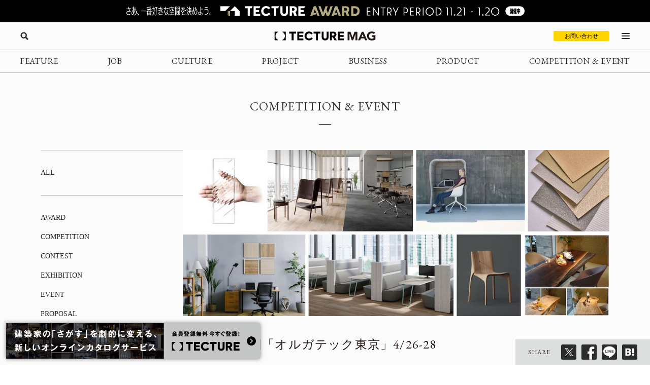

--- FILE ---
content_type: text/html; charset=UTF-8
request_url: https://mag.tecture.jp/event/20230424-88022/
body_size: 44006
content:

<!DOCTYPE html>
<html lang="ja">

<head>
    <meta charset="UTF-8">
    <meta http-equiv="X-UA-Compatible" content="IE=edge">
    <meta name="format-detection" content="telephone=no">
    <meta name="viewport" content="width=device-width, initial-scale=1.0">
    
    
    <!-- Favicon設定 -->
    <link rel="icon" type="image/x-icon" href="https://mag.tecture.jp/wpcms/wp-content/themes/tm_2020/assets/common/img/favicon.ico" />
    <link rel="apple-touch-icon" sizes="180x180" href="https://mag.tecture.jp/wpcms/wp-content/themes/tm_2020/assets/common/img/apple-touch-icon-180x180.png" />
    <link rel="apple-touch-icon" sizes="192x192" href="https://mag.tecture.jp/wpcms/wp-content/themes/tm_2020/assets/common/img/apple-touch-icon-192x192.png" />
    <link rel="manifest" href="https://mag.tecture.jp/wpcms/wp-content/themes/tm_2020/assets/common/img/site.webmanifest" />
    <!-- Favicon設定ここまで -->
    
    <!-- CSSの非同期読み込み -->
    <link rel="preload" href="https://mag.tecture.jp/wpcms/wp-content/themes/tm_2020/assets/common/css/reset.css?ver=1750659624" as="style" onload="this.onload=null;this.rel='stylesheet'">
<noscript><link rel="stylesheet" href="https://mag.tecture.jp/wpcms/wp-content/themes/tm_2020/assets/common/css/reset.css?ver=1750659624"></noscript>
<link rel="preload" href="https://mag.tecture.jp/wpcms/wp-content/themes/tm_2020/assets/common/css/wysiwyg.css?ver=1755051301" as="style" onload="this.onload=null;this.rel='stylesheet'">
<noscript><link rel="stylesheet" href="https://mag.tecture.jp/wpcms/wp-content/themes/tm_2020/assets/common/css/wysiwyg.css?ver=1755051301"></noscript>
<link rel="preload" href="https://mag.tecture.jp/wpcms/wp-content/themes/tm_2020/assets/common/css/cs.css?ver=1755051301" as="style" onload="this.onload=null;this.rel='stylesheet'">
<noscript><link rel="stylesheet" href="https://mag.tecture.jp/wpcms/wp-content/themes/tm_2020/assets/common/css/cs.css?ver=1755051301"></noscript>
<link rel="preload" href="https://mag.tecture.jp/wpcms/wp-content/themes/tm_2020/assets/common/css/style.css?ver=1765268478" as="style" onload="this.onload=null;this.rel='stylesheet'">
<noscript><link rel="stylesheet" href="https://mag.tecture.jp/wpcms/wp-content/themes/tm_2020/assets/common/css/style.css?ver=1765268478"></noscript>
<link rel="preload" href="https://mag.tecture.jp/wpcms/wp-content/themes/tm_2020/assets/common/js/slick/slick.css?ver=1617352796" as="style" onload="this.onload=null;this.rel='stylesheet'">
<noscript><link rel="stylesheet" href="https://mag.tecture.jp/wpcms/wp-content/themes/tm_2020/assets/common/js/slick/slick.css?ver=1617352796"></noscript>
    
    <!-- JavaScript最適化 -->
    <script src="https://cdnjs.cloudflare.com/ajax/libs/jquery/3.7.1/jquery.min.js" integrity="sha512-v2CJ7UaYy4JwqLDIrZUI/4hqeoQieOmAZNXBeQyjo21dadnwR+8ZaIJVT8EE2iyI61OV8e6M8PP2/4hpQINQ/g==" crossorigin="anonymous" referrerpolicy="no-referrer" defer></script>
    <script src="https://cdnjs.cloudflare.com/ajax/libs/jquery-cookie/1.4.1/jquery.cookie.min.js" integrity="sha512-3j3VU6WC5rPQB4Ld1jnLV7Kd5xr+cq9avvhwqzbH/taCRNURoeEpoPBK9pDyeukwSxwRPJ8fDgvYXd6SkaZ2TA==" crossorigin="anonymous" referrerpolicy="no-referrer" defer></script>
    <script type="text/javascript" src="https://mag.tecture.jp/wpcms/wp-content/themes/tm_2020/assets/common/js/slick/slick.min.js" defer></script>
    <script type="text/javascript" src="https://mag.tecture.jp/wpcms/wp-content/themes/tm_2020/assets/common/js/impression.js?ver=2024072371021" defer></script>
    <script type="text/javascript" src="https://mag.tecture.jp/wpcms/wp-content/themes/tm_2020/assets/common/js/script.js?ver=2025120982118" defer></script>
    <script type="text/javascript" src="https://mag.tecture.jp/wpcms/wp-content/themes/tm_2020/assets/common/js/viewport.js?ver=2025061882112" defer></script>
    <script>
        // site_fixed_dateをwindowオブジェクトに設定
        window.siteFixedDate = '20211119';
    </script>
    

 
    
    <!-- Google Tag Manager -->
    <script>(function(w,d,s,l,i){w[l]=w[l]||[];w[l].push({'gtm.start':
    new Date().getTime(),event:'gtm.js'});var f=d.getElementsByTagName(s)[0],
    j=d.createElement(s),dl=l!='dataLayer'?'&l='+l:'';j.async=true;j.src=
    'https://www.googletagmanager.com/gtm.js?id='+i+dl;f.parentNode.insertBefore(j,f);
    })(window,document,'script','dataLayer','GTM-KGR4X5B');</script>
    <!-- End Google Tag Manager -->

    <meta name='facebook-domain-verification' content='hscuyoh867riedc5cyodzumo3otzp4' />

    <!-- Meta Pixel Code -->
    <script>
        !function(f,b,e,v,n,t,s)
        {if(f.fbq)return;n=f.fbq=function(){n.callMethod?
        n.callMethod.apply(n,arguments):n.queue.push(arguments)};
        if(!f._fbq)f._fbq=n;n.push=n;n.loaded=!0;n.version='2.0';
        n.queue=[];t=b.createElement(e);t.async=!0;
        t.src=v;s=b.getElementsByTagName(e)[0];
        s.parentNode.insertBefore(t,s)}(window, document,'script',
        'https://connect.facebook.net/en_US/fbevents.js');
        fbq('init', '180300904283308');
        fbq('track', 'PageView');
    </script>
    <noscript><img height="1" width="1" style="display:none"
    src="https://www.facebook.com/tr?id=180300904283308&ev=PageView&noscript=1"
    /></noscript>
    <!-- End Meta Pixel Code -->


    
<!--META-->

            <meta name="description" content="東京ビッグサイトにて、ワークプレイス トレードショー「オルガテック東京」が、4月26日から3日間の日程で開催される。1953年にドイツ・ケルンで始まった、現代の職場環境をリードする国際見本市のアジア版。COVID-19（新型コロナウイルス感染症）が2020年以降拡大し、人々の働き方が世界規模で変容していた2022年4月、未来のワークプレイスとワークスタイルを提案する新ビジネスプラットフォームとして、アジアでは初めて東京で開催された。家庭でも使えるオフィス家具をはじめ、コロナ対策を前提としたオフィス家具、床材、⾳響、照明、メディア、データ処理に⾄るまで、ニューノーマル時代のオフィス環境の今後について、出展各社がさまざまな展示・提案を行い、話題に。第1回の出展者数は63社（国内47社＋海外7カ国17社）・80を超えるブランドが参加、来場者数は21,958人）。
今年の「オルガテック東京2023」の見どころは？　展示面積が前回の10,000m²から約2倍に拡⼤（アトリウム空間を含む）、出展者数も2倍以上に増。国内外から、初出展の78社を含む約130社のトップブランドが、東京ビッグサイトの ⻄展⽰棟（1・2号館）に集結する。主催：ケルンメッセ

PICK-UP
サンゲツ　Tesera / 三谷産業　ライオン事務器　遠藤照明　ピクシーダストテクノロジーズ　関家具　イトーキ（ITOKI） コクヨ（KOKUYO） アスプルンド（ASPLUND）　ヴィス（vis） アダル（ADAL） カンディハウス（CondeHouse） カリモク家具（Karimoku） MURUI / エス・ビルド　飛騨産業（飛驒産業、HIDA） DRAFT（ドラフト）201°　アイリスチトセ（+nendo） バイインテリアズ（by-interiors）" />
        <meta property="og:description" content="東京ビッグサイトにて、ワークプレイス トレードショー「オルガテック東京」が、4月26日から3日間の日程で開催される。1953年にドイツ・ケルンで始まった、現代の職場環境をリードする国際見本市のアジア版。COVID-19（新型コロナウイルス感染症）が2020年以降拡大し、人々の働き方が世界規模で変容していた2022年4月、未来のワークプレイスとワークスタイルを提案する新ビジネスプラットフォームとして、アジアでは初めて東京で開催された。家庭でも使えるオフィス家具をはじめ、コロナ対策を前提としたオフィス家具、床材、⾳響、照明、メディア、データ処理に⾄るまで、ニューノーマル時代のオフィス環境の今後について、出展各社がさまざまな展示・提案を行い、話題に。第1回の出展者数は63社（国内47社＋海外7カ国17社）・80を超えるブランドが参加、来場者数は21,958人）。
今年の「オルガテック東京2023」の見どころは？　展示面積が前回の10,000m²から約2倍に拡⼤（アトリウム空間を含む）、出展者数も2倍以上に増。国内外から、初出展の78社を含む約130社のトップブランドが、東京ビッグサイトの ⻄展⽰棟（1・2号館）に集結する。主催：ケルンメッセ

PICK-UP
サンゲツ　Tesera / 三谷産業　ライオン事務器　遠藤照明　ピクシーダストテクノロジーズ　関家具　イトーキ（ITOKI） コクヨ（KOKUYO） アスプルンド（ASPLUND）　ヴィス（vis） アダル（ADAL） カンディハウス（CondeHouse） カリモク家具（Karimoku） MURUI / エス・ビルド　飛騨産業（飛驒産業、HIDA） DRAFT（ドラフト）201°　アイリスチトセ（+nendo） バイインテリアズ（by-interiors）" />
    
<meta property="og:image" content="https://magazine-asset.tecture.jp/wpcms/wp-content/uploads/2023/04/24153053/20230426orgatec-banner.jpeg" />    	<style>img:is([sizes="auto" i], [sizes^="auto," i]) { contain-intrinsic-size: 3000px 1500px }</style>
	
		<!-- All in One SEO Pro 4.9.2 - aioseo.com -->
		<title>第2回「オルガテック東京」4/26-28開催、”SHIFT DESIGN”をテーマに約130社が国内外から出展 - TECTURE MAG（テクチャーマガジン） | 空間デザイン・建築メディア</title>
	<meta name="robots" content="max-image-preview:large" />
	<link rel="canonical" href="https://mag.tecture.jp/event/20230424-88022/" />
	<meta name="generator" content="All in One SEO Pro (AIOSEO) 4.9.2" />
		<meta property="og:locale" content="ja_JP" />
		<meta property="og:site_name" content="TECTURE MAG（テクチャーマガジン） |　空間デザイン・建築メディア - TECTURE MAG（テクチャーマガジン）は、建築・インテリアデザインに関わる設計者や建材・プロダクトメーカー各社のクリエイティブな活動を支えるウェブメディアです。" />
		<meta property="og:type" content="article" />
		<meta property="og:title" content="第2回「オルガテック東京」4/26-28開催、”SHIFT DESIGN”をテーマに約130社が国内外から出展 - TECTURE MAG（テクチャーマガジン） | 空間デザイン・建築メディア" />
		<meta property="og:url" content="https://mag.tecture.jp/event/20230424-88022/" />
		<meta property="og:image" content="https://magazine-asset.tecture.jp/wpcms/wp-content/uploads/2023/04/24153053/20230426orgatec-banner.jpeg" />
		<meta property="og:image:secure_url" content="https://magazine-asset.tecture.jp/wpcms/wp-content/uploads/2023/04/24153053/20230426orgatec-banner.jpeg" />
		<meta property="og:image:width" content="634" />
		<meta property="og:image:height" content="317" />
		<meta property="article:published_time" content="2023-04-24T07:17:59+00:00" />
		<meta property="article:modified_time" content="2025-12-04T03:37:09+00:00" />
		<meta property="article:publisher" content="https://www.facebook.com/tecture1/" />
		<meta name="twitter:card" content="summary_large_image" />
		<meta name="twitter:site" content="@tecture1" />
		<meta name="twitter:title" content="第2回「オルガテック東京」4/26-28開催、”SHIFT DESIGN”をテーマに約130社が国内外から出展 - TECTURE MAG（テクチャーマガジン） | 空間デザイン・建築メディア" />
		<meta name="twitter:image" content="https://magazine-asset.tecture.jp/wpcms/wp-content/uploads/2023/04/24153053/20230426orgatec-banner.jpeg" />
		<script type="application/ld+json" class="aioseo-schema">
			{"@context":"https:\/\/schema.org","@graph":[{"@type":"BreadcrumbList","@id":"https:\/\/mag.tecture.jp\/event\/20230424-88022\/#breadcrumblist","itemListElement":[{"@type":"ListItem","@id":"https:\/\/mag.tecture.jp#listItem","position":1,"name":"Home","item":"https:\/\/mag.tecture.jp","nextItem":{"@type":"ListItem","@id":"https:\/\/mag.tecture.jp\/event\/#listItem","name":"COMPETITION & EVENT"}},{"@type":"ListItem","@id":"https:\/\/mag.tecture.jp\/event\/#listItem","position":2,"name":"COMPETITION & EVENT","item":"https:\/\/mag.tecture.jp\/event\/","nextItem":{"@type":"ListItem","@id":"https:\/\/mag.tecture.jp\/tag\/%e5%83%8d%e3%81%8d%e6%96%b9\/#listItem","name":"\u50cd\u304d\u65b9"},"previousItem":{"@type":"ListItem","@id":"https:\/\/mag.tecture.jp#listItem","name":"Home"}},{"@type":"ListItem","@id":"https:\/\/mag.tecture.jp\/tag\/%e5%83%8d%e3%81%8d%e6%96%b9\/#listItem","position":3,"name":"\u50cd\u304d\u65b9","item":"https:\/\/mag.tecture.jp\/tag\/%e5%83%8d%e3%81%8d%e6%96%b9\/","nextItem":{"@type":"ListItem","@id":"https:\/\/mag.tecture.jp\/event\/20230424-88022\/#listItem","name":"\u7b2c2\u56de\u300c\u30aa\u30eb\u30ac\u30c6\u30c3\u30af\u6771\u4eac\u300d4\/26-28\u958b\u50ac\u3001&#8221;SHIFT DESIGN&#8221;\u3092\u30c6\u30fc\u30de\u306b\u7d04130\u793e\u304c\u56fd\u5185\u5916\u304b\u3089\u51fa\u5c55"},"previousItem":{"@type":"ListItem","@id":"https:\/\/mag.tecture.jp\/event\/#listItem","name":"COMPETITION & EVENT"}},{"@type":"ListItem","@id":"https:\/\/mag.tecture.jp\/event\/20230424-88022\/#listItem","position":4,"name":"\u7b2c2\u56de\u300c\u30aa\u30eb\u30ac\u30c6\u30c3\u30af\u6771\u4eac\u300d4\/26-28\u958b\u50ac\u3001&#8221;SHIFT DESIGN&#8221;\u3092\u30c6\u30fc\u30de\u306b\u7d04130\u793e\u304c\u56fd\u5185\u5916\u304b\u3089\u51fa\u5c55","previousItem":{"@type":"ListItem","@id":"https:\/\/mag.tecture.jp\/tag\/%e5%83%8d%e3%81%8d%e6%96%b9\/#listItem","name":"\u50cd\u304d\u65b9"}}]},{"@type":"Organization","@id":"https:\/\/mag.tecture.jp\/#organization","name":"tecture\u682a\u5f0f\u4f1a\u793e","description":"\u5efa\u7bc9\u30fb\u30a4\u30f3\u30c6\u30ea\u30a2\u306e\u8a2d\u8a08\u696d\u52d9\u306f\u3001\u591a\u5c90\u306b\u308f\u305f\u308a\u8907\u96d1\u3067\u3059\u3002\u73fe\u5728\u3082\u591a\u304f\u306e\u5834\u9762\u3067\u3001\u7d19\u5a92\u4f53\u304c\u4f7f\u308f\u308c\u7d9a\u3051\u3066\u3044\u307e\u3059\u3002TECTURE \u306f\u3001\u30c6\u30af\u30ce\u30ed\u30b8\u30fc\u306e\u529b\u3067\u696d\u52d9\u3092\u52b9\u7387\u5316\u3057\u3001\u8a2d\u8a08\u8005\u304c\u672c\u6765\u306e\u30af\u30ea\u30a8\u30a4\u30c6\u30a3\u30d3\u30c6\u30a3\u3068\u5c02\u9580\u6027\u3092\u767a\u63ee\u3067\u304d\u308b\u74b0\u5883\u3092\u3064\u304f\u308a\u307e\u3059\u3002","url":"https:\/\/mag.tecture.jp\/","sameAs":["https:\/\/www.facebook.com\/tecture1\/","https:\/\/x.com\/tecture1","https:\/\/www.instagram.com\/tecture_official\/","https:\/\/www.threads.com\/@tecture_official"]},{"@type":"WebPage","@id":"https:\/\/mag.tecture.jp\/event\/20230424-88022\/#webpage","url":"https:\/\/mag.tecture.jp\/event\/20230424-88022\/","name":"\u7b2c2\u56de\u300c\u30aa\u30eb\u30ac\u30c6\u30c3\u30af\u6771\u4eac\u300d4\/26-28\u958b\u50ac\u3001\u201dSHIFT DESIGN\u201d\u3092\u30c6\u30fc\u30de\u306b\u7d04130\u793e\u304c\u56fd\u5185\u5916\u304b\u3089\u51fa\u5c55 - TECTURE MAG\uff08\u30c6\u30af\u30c1\u30e3\u30fc\u30de\u30ac\u30b8\u30f3\uff09 | \u7a7a\u9593\u30c7\u30b6\u30a4\u30f3\u30fb\u5efa\u7bc9\u30e1\u30c7\u30a3\u30a2","inLanguage":"ja","isPartOf":{"@id":"https:\/\/mag.tecture.jp\/#website"},"breadcrumb":{"@id":"https:\/\/mag.tecture.jp\/event\/20230424-88022\/#breadcrumblist"},"image":{"@type":"ImageObject","url":"https:\/\/magazine-asset.tecture.jp\/wpcms\/wp-content\/uploads\/2023\/04\/24153053\/20230426orgatec-banner.jpeg","@id":"https:\/\/mag.tecture.jp\/event\/20230424-88022\/#mainImage","width":634,"height":317,"caption":"\u30aa\u30eb\u30ac\u30c6\u30c3\u30af\u6771\u4eac 2023"},"primaryImageOfPage":{"@id":"https:\/\/mag.tecture.jp\/event\/20230424-88022\/#mainImage"},"datePublished":"2023-04-24T16:17:59+09:00","dateModified":"2025-12-04T12:37:09+09:00"},{"@type":"WebSite","@id":"https:\/\/mag.tecture.jp\/#website","url":"https:\/\/mag.tecture.jp\/","name":"TECTURE MAG\uff08\u30c6\u30af\u30c1\u30e3\u30fc\u30de\u30ac\u30b8\u30f3\uff09 |\u3000\u7a7a\u9593\u30c7\u30b6\u30a4\u30f3\u30fb\u5efa\u7bc9\u30e1\u30c7\u30a3\u30a2","description":"TECTURE MAG\uff08\u30c6\u30af\u30c1\u30e3\u30fc\u30de\u30ac\u30b8\u30f3\uff09\u306f\u3001\u5efa\u7bc9\u30fb\u30a4\u30f3\u30c6\u30ea\u30a2\u30c7\u30b6\u30a4\u30f3\u306b\u95a2\u308f\u308b\u8a2d\u8a08\u8005\u3084\u5efa\u6750\u30fb\u30d7\u30ed\u30c0\u30af\u30c8\u30e1\u30fc\u30ab\u30fc\u5404\u793e\u306e\u30af\u30ea\u30a8\u30a4\u30c6\u30a3\u30d6\u306a\u6d3b\u52d5\u3092\u652f\u3048\u308b\u30a6\u30a7\u30d6\u30e1\u30c7\u30a3\u30a2\u3067\u3059\u3002","inLanguage":"ja","publisher":{"@id":"https:\/\/mag.tecture.jp\/#organization"}}]}
		</script>
		<!-- All in One SEO Pro -->

<link rel='stylesheet' id='wp-block-library-css' href='https://mag.tecture.jp/wpcms/wp-includes/css/dist/block-library/style.min.css?ver=6.8.3' type='text/css' media='all' />
<style id='classic-theme-styles-inline-css' type='text/css'>
/*! This file is auto-generated */
.wp-block-button__link{color:#fff;background-color:#32373c;border-radius:9999px;box-shadow:none;text-decoration:none;padding:calc(.667em + 2px) calc(1.333em + 2px);font-size:1.125em}.wp-block-file__button{background:#32373c;color:#fff;text-decoration:none}
</style>
<link rel='stylesheet' id='aioseo/css/src/vue/standalone/blocks/table-of-contents/global.scss-css' href='https://mag.tecture.jp/wpcms/wp-content/plugins/all-in-one-seo-pack-pro/dist/Pro/assets/css/table-of-contents/global.e90f6d47.css?ver=4.9.2' type='text/css' media='all' />
<link rel='stylesheet' id='aioseo/css/src/vue/standalone/blocks/pro/recipe/global.scss-css' href='https://mag.tecture.jp/wpcms/wp-content/plugins/all-in-one-seo-pack-pro/dist/Pro/assets/css/recipe/global.67a3275f.css?ver=4.9.2' type='text/css' media='all' />
<link rel='stylesheet' id='aioseo/css/src/vue/standalone/blocks/pro/product/global.scss-css' href='https://mag.tecture.jp/wpcms/wp-content/plugins/all-in-one-seo-pack-pro/dist/Pro/assets/css/product/global.61066cfb.css?ver=4.9.2' type='text/css' media='all' />
<style id='global-styles-inline-css' type='text/css'>
:root{--wp--preset--aspect-ratio--square: 1;--wp--preset--aspect-ratio--4-3: 4/3;--wp--preset--aspect-ratio--3-4: 3/4;--wp--preset--aspect-ratio--3-2: 3/2;--wp--preset--aspect-ratio--2-3: 2/3;--wp--preset--aspect-ratio--16-9: 16/9;--wp--preset--aspect-ratio--9-16: 9/16;--wp--preset--color--black: #000000;--wp--preset--color--cyan-bluish-gray: #abb8c3;--wp--preset--color--white: #ffffff;--wp--preset--color--pale-pink: #f78da7;--wp--preset--color--vivid-red: #cf2e2e;--wp--preset--color--luminous-vivid-orange: #ff6900;--wp--preset--color--luminous-vivid-amber: #fcb900;--wp--preset--color--light-green-cyan: #7bdcb5;--wp--preset--color--vivid-green-cyan: #00d084;--wp--preset--color--pale-cyan-blue: #8ed1fc;--wp--preset--color--vivid-cyan-blue: #0693e3;--wp--preset--color--vivid-purple: #9b51e0;--wp--preset--gradient--vivid-cyan-blue-to-vivid-purple: linear-gradient(135deg,rgba(6,147,227,1) 0%,rgb(155,81,224) 100%);--wp--preset--gradient--light-green-cyan-to-vivid-green-cyan: linear-gradient(135deg,rgb(122,220,180) 0%,rgb(0,208,130) 100%);--wp--preset--gradient--luminous-vivid-amber-to-luminous-vivid-orange: linear-gradient(135deg,rgba(252,185,0,1) 0%,rgba(255,105,0,1) 100%);--wp--preset--gradient--luminous-vivid-orange-to-vivid-red: linear-gradient(135deg,rgba(255,105,0,1) 0%,rgb(207,46,46) 100%);--wp--preset--gradient--very-light-gray-to-cyan-bluish-gray: linear-gradient(135deg,rgb(238,238,238) 0%,rgb(169,184,195) 100%);--wp--preset--gradient--cool-to-warm-spectrum: linear-gradient(135deg,rgb(74,234,220) 0%,rgb(151,120,209) 20%,rgb(207,42,186) 40%,rgb(238,44,130) 60%,rgb(251,105,98) 80%,rgb(254,248,76) 100%);--wp--preset--gradient--blush-light-purple: linear-gradient(135deg,rgb(255,206,236) 0%,rgb(152,150,240) 100%);--wp--preset--gradient--blush-bordeaux: linear-gradient(135deg,rgb(254,205,165) 0%,rgb(254,45,45) 50%,rgb(107,0,62) 100%);--wp--preset--gradient--luminous-dusk: linear-gradient(135deg,rgb(255,203,112) 0%,rgb(199,81,192) 50%,rgb(65,88,208) 100%);--wp--preset--gradient--pale-ocean: linear-gradient(135deg,rgb(255,245,203) 0%,rgb(182,227,212) 50%,rgb(51,167,181) 100%);--wp--preset--gradient--electric-grass: linear-gradient(135deg,rgb(202,248,128) 0%,rgb(113,206,126) 100%);--wp--preset--gradient--midnight: linear-gradient(135deg,rgb(2,3,129) 0%,rgb(40,116,252) 100%);--wp--preset--font-size--small: 13px;--wp--preset--font-size--medium: 20px;--wp--preset--font-size--large: 36px;--wp--preset--font-size--x-large: 42px;--wp--preset--spacing--20: 0.44rem;--wp--preset--spacing--30: 0.67rem;--wp--preset--spacing--40: 1rem;--wp--preset--spacing--50: 1.5rem;--wp--preset--spacing--60: 2.25rem;--wp--preset--spacing--70: 3.38rem;--wp--preset--spacing--80: 5.06rem;--wp--preset--shadow--natural: 6px 6px 9px rgba(0, 0, 0, 0.2);--wp--preset--shadow--deep: 12px 12px 50px rgba(0, 0, 0, 0.4);--wp--preset--shadow--sharp: 6px 6px 0px rgba(0, 0, 0, 0.2);--wp--preset--shadow--outlined: 6px 6px 0px -3px rgba(255, 255, 255, 1), 6px 6px rgba(0, 0, 0, 1);--wp--preset--shadow--crisp: 6px 6px 0px rgba(0, 0, 0, 1);}:where(.is-layout-flex){gap: 0.5em;}:where(.is-layout-grid){gap: 0.5em;}body .is-layout-flex{display: flex;}.is-layout-flex{flex-wrap: wrap;align-items: center;}.is-layout-flex > :is(*, div){margin: 0;}body .is-layout-grid{display: grid;}.is-layout-grid > :is(*, div){margin: 0;}:where(.wp-block-columns.is-layout-flex){gap: 2em;}:where(.wp-block-columns.is-layout-grid){gap: 2em;}:where(.wp-block-post-template.is-layout-flex){gap: 1.25em;}:where(.wp-block-post-template.is-layout-grid){gap: 1.25em;}.has-black-color{color: var(--wp--preset--color--black) !important;}.has-cyan-bluish-gray-color{color: var(--wp--preset--color--cyan-bluish-gray) !important;}.has-white-color{color: var(--wp--preset--color--white) !important;}.has-pale-pink-color{color: var(--wp--preset--color--pale-pink) !important;}.has-vivid-red-color{color: var(--wp--preset--color--vivid-red) !important;}.has-luminous-vivid-orange-color{color: var(--wp--preset--color--luminous-vivid-orange) !important;}.has-luminous-vivid-amber-color{color: var(--wp--preset--color--luminous-vivid-amber) !important;}.has-light-green-cyan-color{color: var(--wp--preset--color--light-green-cyan) !important;}.has-vivid-green-cyan-color{color: var(--wp--preset--color--vivid-green-cyan) !important;}.has-pale-cyan-blue-color{color: var(--wp--preset--color--pale-cyan-blue) !important;}.has-vivid-cyan-blue-color{color: var(--wp--preset--color--vivid-cyan-blue) !important;}.has-vivid-purple-color{color: var(--wp--preset--color--vivid-purple) !important;}.has-black-background-color{background-color: var(--wp--preset--color--black) !important;}.has-cyan-bluish-gray-background-color{background-color: var(--wp--preset--color--cyan-bluish-gray) !important;}.has-white-background-color{background-color: var(--wp--preset--color--white) !important;}.has-pale-pink-background-color{background-color: var(--wp--preset--color--pale-pink) !important;}.has-vivid-red-background-color{background-color: var(--wp--preset--color--vivid-red) !important;}.has-luminous-vivid-orange-background-color{background-color: var(--wp--preset--color--luminous-vivid-orange) !important;}.has-luminous-vivid-amber-background-color{background-color: var(--wp--preset--color--luminous-vivid-amber) !important;}.has-light-green-cyan-background-color{background-color: var(--wp--preset--color--light-green-cyan) !important;}.has-vivid-green-cyan-background-color{background-color: var(--wp--preset--color--vivid-green-cyan) !important;}.has-pale-cyan-blue-background-color{background-color: var(--wp--preset--color--pale-cyan-blue) !important;}.has-vivid-cyan-blue-background-color{background-color: var(--wp--preset--color--vivid-cyan-blue) !important;}.has-vivid-purple-background-color{background-color: var(--wp--preset--color--vivid-purple) !important;}.has-black-border-color{border-color: var(--wp--preset--color--black) !important;}.has-cyan-bluish-gray-border-color{border-color: var(--wp--preset--color--cyan-bluish-gray) !important;}.has-white-border-color{border-color: var(--wp--preset--color--white) !important;}.has-pale-pink-border-color{border-color: var(--wp--preset--color--pale-pink) !important;}.has-vivid-red-border-color{border-color: var(--wp--preset--color--vivid-red) !important;}.has-luminous-vivid-orange-border-color{border-color: var(--wp--preset--color--luminous-vivid-orange) !important;}.has-luminous-vivid-amber-border-color{border-color: var(--wp--preset--color--luminous-vivid-amber) !important;}.has-light-green-cyan-border-color{border-color: var(--wp--preset--color--light-green-cyan) !important;}.has-vivid-green-cyan-border-color{border-color: var(--wp--preset--color--vivid-green-cyan) !important;}.has-pale-cyan-blue-border-color{border-color: var(--wp--preset--color--pale-cyan-blue) !important;}.has-vivid-cyan-blue-border-color{border-color: var(--wp--preset--color--vivid-cyan-blue) !important;}.has-vivid-purple-border-color{border-color: var(--wp--preset--color--vivid-purple) !important;}.has-vivid-cyan-blue-to-vivid-purple-gradient-background{background: var(--wp--preset--gradient--vivid-cyan-blue-to-vivid-purple) !important;}.has-light-green-cyan-to-vivid-green-cyan-gradient-background{background: var(--wp--preset--gradient--light-green-cyan-to-vivid-green-cyan) !important;}.has-luminous-vivid-amber-to-luminous-vivid-orange-gradient-background{background: var(--wp--preset--gradient--luminous-vivid-amber-to-luminous-vivid-orange) !important;}.has-luminous-vivid-orange-to-vivid-red-gradient-background{background: var(--wp--preset--gradient--luminous-vivid-orange-to-vivid-red) !important;}.has-very-light-gray-to-cyan-bluish-gray-gradient-background{background: var(--wp--preset--gradient--very-light-gray-to-cyan-bluish-gray) !important;}.has-cool-to-warm-spectrum-gradient-background{background: var(--wp--preset--gradient--cool-to-warm-spectrum) !important;}.has-blush-light-purple-gradient-background{background: var(--wp--preset--gradient--blush-light-purple) !important;}.has-blush-bordeaux-gradient-background{background: var(--wp--preset--gradient--blush-bordeaux) !important;}.has-luminous-dusk-gradient-background{background: var(--wp--preset--gradient--luminous-dusk) !important;}.has-pale-ocean-gradient-background{background: var(--wp--preset--gradient--pale-ocean) !important;}.has-electric-grass-gradient-background{background: var(--wp--preset--gradient--electric-grass) !important;}.has-midnight-gradient-background{background: var(--wp--preset--gradient--midnight) !important;}.has-small-font-size{font-size: var(--wp--preset--font-size--small) !important;}.has-medium-font-size{font-size: var(--wp--preset--font-size--medium) !important;}.has-large-font-size{font-size: var(--wp--preset--font-size--large) !important;}.has-x-large-font-size{font-size: var(--wp--preset--font-size--x-large) !important;}
:where(.wp-block-post-template.is-layout-flex){gap: 1.25em;}:where(.wp-block-post-template.is-layout-grid){gap: 1.25em;}
:where(.wp-block-columns.is-layout-flex){gap: 2em;}:where(.wp-block-columns.is-layout-grid){gap: 2em;}
:root :where(.wp-block-pullquote){font-size: 1.5em;line-height: 1.6;}
</style>
<link rel="https://api.w.org/" href="https://mag.tecture.jp/wp-json/" /><link rel="alternate" title="JSON" type="application/json" href="https://mag.tecture.jp/wp-json/wp/v2/event/88022" /><link rel='shortlink' href='https://mag.tecture.jp/?p=88022' />
<link rel="alternate" title="oEmbed (JSON)" type="application/json+oembed" href="https://mag.tecture.jp/wp-json/oembed/1.0/embed?url=https%3A%2F%2Fmag.tecture.jp%2Fevent%2F20230424-88022%2F" />
<link rel="alternate" title="oEmbed (XML)" type="text/xml+oembed" href="https://mag.tecture.jp/wp-json/oembed/1.0/embed?url=https%3A%2F%2Fmag.tecture.jp%2Fevent%2F20230424-88022%2F&#038;format=xml" />
</head>

<body data-rsssl=1 class="wp-singular event-template-default single single-event postid-88022 wp-theme-tm_2020">
    <!-- Google Tag Manager (noscript) -->
    <noscript><iframe src="https://www.googletagmanager.com/ns.html?id=GTM-KGR4X5B"
    height="0" width="0" style="display:none;visibility:hidden"></iframe></noscript>
    <!-- End Google Tag Manager (noscript) -->

    <div id="wrap">

          
        
<div class="modal_wrap modal_megamenu_wrap">
    <div class="modal_inner">
        <div class="block block_top_left">
            <div class="category">
                <div class="ttl cs_ff_en2">CATEGORY</div>
                <nav class="menu-megamenu1-container cs_ff_en1">
                    <ul class="menu-gnav menu"><li id="menu-item-479" class="menu-item menu-item-type-post_type_archive menu-item-object-feature menu-item-479"><a href="https://mag.tecture.jp/feature/">FEATURE</a></li>
<li id="menu-item-19820" class="menu-item menu-item-type-post_type_archive menu-item-object-job menu-item-19820"><a href="https://mag.tecture.jp/job/">JOB</a></li>
<li id="menu-item-948" class="menu-item menu-item-type-post_type_archive menu-item-object-culture menu-item-948"><a href="https://mag.tecture.jp/culture/">CULTURE</a></li>
<li id="menu-item-554" class="menu-item menu-item-type-post_type_archive menu-item-object-project menu-item-554"><a href="https://mag.tecture.jp/project/">PROJECT</a></li>
<li id="menu-item-555" class="menu-item menu-item-type-post_type_archive menu-item-object-business menu-item-555"><a href="https://mag.tecture.jp/business/">BUSINESS</a></li>
<li id="menu-item-556" class="menu-item menu-item-type-post_type_archive menu-item-object-product menu-item-556"><a href="https://mag.tecture.jp/product/">PRODUCT</a></li>
<li id="menu-item-557" class="menu-item menu-item-type-post_type_archive menu-item-object-event menu-item-557"><a href="https://mag.tecture.jp/event/">COMPETITION &#038; EVENT</a></li>
</ul>                </nav>
            </div>

            <div class="othercontents1">
                <div class="ttl cs_ff_en2">CONTENTS</div>
                <nav class="menu-megamenu2-container cs_ff_en1">
                <ul class="menu-megamenu2 menu"><li id="menu-item-618" class="menu-item menu-item-type-post_type menu-item-object-page menu-item-618"><a href="https://mag.tecture.jp/about/">ABOUT</a></li>
<li id="menu-item-1617" class="menu-item menu-item-type-post_type menu-item-object-page menu-item-1617"><a href="https://mag.tecture.jp/contact/">CONTACT</a></li>
</ul>                </nav>
            </div>
        </div>
        <div class="block block_top_right">
            <div class="othercontents1">
                <div class="ttl cs_ff_en2">OTHER SERVICE</div>
                <nav class="menu-megamenu2-container cs_ff_en1">
                    <a class="on-megamenu" style="width:160px;" href="https://www.tecture.jp/?utm_campaign=on-megamenu&utm_source=mag&utm_medium=Referral" target="_blank">
                        <svg viewBox="0 0 131 16" xmlns="http://www.w3.org/2000/svg" fill="#000">
<path d="M32.1043 15.7291V3.6032H27.4829V0.271484H40.3656V3.6032H35.7851V15.7291H32.1043Z" />
<path d="M54.1888 15.7291H42.8194V0.271484H54.1888V3.48698H46.4593V6.35381H53.6163V9.56931H46.4593V12.5136H54.1479V15.7291H54.1888Z" />
<path d="M64.6994 15.9613C62.3274 15.9613 60.3234 15.2252 58.7284 13.753C57.1334 12.2809 56.3155 10.3826 56.3155 8.05811C56.3155 5.73366 57.1334 3.79661 58.7693 2.28571C60.4052 0.774818 62.4092 0 64.7403 0C66.1717 0 67.5213 0.271186 68.7483 0.8523C69.9752 1.43341 70.9976 2.16949 71.7337 3.13801L69.3617 5.42373C68.1348 4.02906 66.6625 3.29298 64.9448 3.29298C63.5952 3.29298 62.4501 3.75787 61.5094 4.64891C60.5688 5.53995 60.078 6.66344 60.078 8.01937C60.078 9.33656 60.5279 10.46 61.4685 11.3123C62.4092 12.2034 63.5543 12.6295 64.9039 12.6295C66.6625 12.6295 68.1757 11.9322 69.4435 10.4988L71.8973 12.6683C71.1203 13.6755 70.0979 14.4504 68.83 15.0315C67.5622 15.6513 66.1717 15.9613 64.6994 15.9613Z" />
<path d="M78.0319 15.7291V3.6032H73.4105V0.271484H86.2932V3.6032H81.7127V15.7291H78.0319Z" />
<path d="M95.2906 16.0003C93.4502 16.0003 91.8961 15.4967 90.6283 14.4894C89.3605 13.4821 88.747 11.9712 88.747 9.91797V0.271484H92.4278V9.76301C92.4278 10.6928 92.6731 11.4289 93.2048 11.9325C93.6956 12.4361 94.4317 12.6686 95.3315 12.6686C96.1903 12.6686 96.8856 12.4361 97.4172 11.9325C97.9489 11.4289 98.1943 10.7315 98.1943 9.80175V0.271484H101.875V9.91797C101.875 11.9325 101.262 13.4434 100.035 14.4894C98.7259 15.4967 97.1718 16.0003 95.2906 16.0003Z" />
<path d="M117.171 15.7291H112.917L109.727 10.3441H107.969V15.7291H104.329V0.271484H110.832C112.713 0.271484 114.144 0.736375 115.126 1.7049C116.107 2.63468 116.598 3.83565 116.598 5.26906C116.598 6.31507 116.312 7.20611 115.78 8.01967C115.248 8.83323 114.471 9.45308 113.449 9.84049L117.171 15.7291ZM110.791 3.44824H107.969V7.28359H110.545C111.281 7.28359 111.854 7.08989 112.222 6.74122C112.631 6.39255 112.795 5.92766 112.795 5.34655C112.795 4.80417 112.631 4.33928 112.263 3.99061C111.895 3.64194 111.404 3.44824 110.791 3.44824Z" />
<path d="M130.667 15.7291H119.297V0.271484H130.667V3.48698H122.937V6.35381H130.094V9.56931H122.937V12.5136H130.626V15.7291H130.667Z" />
<path d="M1.63589 7.98093C1.63589 5.19158 3.63985 1.85986 6.33907 1.08504C6.46176 1.0463 6.54356 0.968821 6.54356 0.891339V0.50393C6.54356 0.387707 6.42087 0.271484 6.29817 0.271484H0.245383C0.122692 0.271484 0 0.387707 0 0.50393V15.4967C0 15.6129 0.122692 15.7291 0.245383 15.7291H6.29817C6.42087 15.7291 6.54356 15.6129 6.54356 15.4967V15.1093C6.54356 14.993 6.46176 14.9156 6.37997 14.8768C3.63985 14.1407 1.63589 10.809 1.63589 7.98093Z" />
<path d="M19.4262 7.98093C19.4262 10.809 17.4222 14.102 14.723 14.8768C14.6412 14.9156 14.5594 14.993 14.5594 15.1093V15.4967C14.5594 15.6129 14.6821 15.7291 14.8048 15.7291H20.8576C20.9803 15.7291 21.103 15.6129 21.103 15.4967V0.50393C21.103 0.387707 20.9803 0.271484 20.8576 0.271484H14.7639C14.6412 0.271484 14.5185 0.387707 14.5185 0.50393V0.891339C14.5185 1.00756 14.6003 1.08504 14.6821 1.12378C17.4222 1.85986 19.4262 5.19158 19.4262 7.98093Z" />
</svg>
                    </a>
                </nav>
            </div>
            <div class="followus">
                <div class="ttl cs_ff_en2">FOLLOW US</div>
                <nav class="menu-snsnav-container">
                <ul class="menu-sns menu"><li id="menu-item-1042" class="yt menu-item menu-item-type-custom menu-item-object-custom menu-item-1042"><a target="_blank" href="https://www.youtube.com/channel/UCIogLuLLvO7cTbqb34N1AVg/">YouTube</a></li>
<li id="menu-item-24" class="in menu-item menu-item-type-custom menu-item-object-custom menu-item-24"><a target="_blank" href="https://www.instagram.com/tecture_official/">Instagram</a></li>
<li id="menu-item-25" class="tw menu-item menu-item-type-custom menu-item-object-custom menu-item-25"><a target="_blank" href="https://twitter.com/tecture1">Twitter</a></li>
<li id="menu-item-26" class="fb menu-item menu-item-type-custom menu-item-object-custom menu-item-26"><a target="_blank" href="https://www.facebook.com/tecture1/">Facebook</a></li>
<li id="menu-item-23545" class="pi menu-item menu-item-type-custom menu-item-object-custom menu-item-23545"><a target="_blank" href="https://www.pinterest.jp/tecture_official/">Pinterest</a></li>
</ul>                </nav>
            </div>
        </div>
        <div class="block block_bottom">
            <div class="populartags cs_none_sp">
                <div class="ttl cs_ff_en2">POPULAR TAGS</div>
                <ul class="list">
                <li><a href="https://mag.tecture.jp/tag/%e6%9d%b1%e4%ba%ac/">東京</a></li><li><a href="https://mag.tecture.jp/tag/%e3%83%aa%e3%83%8e%e3%83%99%e3%83%bc%e3%82%b7%e3%83%a7%e3%83%b3/">リノベーション</a></li><li><a href="https://mag.tecture.jp/tag/renovation/">Renovation</a></li><li><a href="https://mag.tecture.jp/tag/global-project/">海外建築</a></li><li><a href="https://mag.tecture.jp/tag/tokyo/">Tokyo</a></li><li><a href="https://mag.tecture.jp/tag/wood/">Wood</a></li><li><a href="https://mag.tecture.jp/tag/%e6%9c%a8%e9%80%a0/">木造</a></li><li><a href="https://mag.tecture.jp/tag/youtube/">YouTube</a></li><li><a href="https://mag.tecture.jp/tag/%e5%8b%95%e7%94%bb/">動画</a></li><li><a href="https://mag.tecture.jp/tag/%e5%b1%95%e8%a6%a7%e4%bc%9a/">展覧会</a></li><li><a href="https://mag.tecture.jp/tag/global-architecture/">海外</a></li><li><a href="https://mag.tecture.jp/tag/art/">Art</a></li><li><a href="https://mag.tecture.jp/tag/%e6%88%b8%e5%bb%ba%e4%bd%8f%e5%ae%85/">戸建住宅</a></li><li><a href="https://mag.tecture.jp/tag/design/">Design</a></li><li><a href="https://mag.tecture.jp/tag/%e3%82%b5%e3%82%b9%e3%83%86%e3%83%8a%e3%83%96%e3%83%ab/">サステナブル</a></li><li><a href="https://mag.tecture.jp/tag/%e8%87%aa%e7%84%b6/">自然</a></li><li><a href="https://mag.tecture.jp/tag/%e6%b5%b7%e5%a4%96/">海外</a></li><li><a href="https://mag.tecture.jp/tag/residential/">Residential</a></li><li><a href="https://mag.tecture.jp/tag/%e9%96%8b%e6%a5%ad/">開業</a></li><li><a href="https://mag.tecture.jp/tag/job/">Job</a></li><li><a href="https://mag.tecture.jp/tag/%e6%8e%a1%e7%94%a8/">採用</a></li><li><a href="https://mag.tecture.jp/tag/recruit/">Recruit</a></li><li><a href="https://mag.tecture.jp/tag/hotel/">Hotel</a></li><li><a href="https://mag.tecture.jp/tag/%e4%b8%ad%e5%9b%bd/">中国</a></li><li><a href="https://mag.tecture.jp/tag/rc%e9%80%a0/">RC造</a></li><li><a href="https://mag.tecture.jp/tag/%e3%83%9b%e3%83%86%e3%83%ab/">ホテル</a></li><li><a href="https://mag.tecture.jp/tag/%e5%ae%b6%e5%85%b7/">家具</a></li><li><a href="https://mag.tecture.jp/tag/%e5%a4%a7%e9%98%aa/">大阪</a></li><li><a href="https://mag.tecture.jp/tag/cafe/">Cafe</a></li><li><a href="https://mag.tecture.jp/tag/%e3%82%ab%e3%83%95%e3%82%a7/">カフェ</a></li>                </ul>
                <a class="btn_more cs_ff_en1 cs_e_op" href="https://mag.tecture.jp/tags/">VIEW ALL TAGS</a>
            </div>
            <div class="othercontents2">
                <nav class="menu-megamenu3-container">
                <ul class="menu-contact menu"><li id="menu-item-96322" class="menu-item menu-item-type-custom menu-item-object-custom menu-item-96322"><a target="_blank" href="https://share.hsforms.com/1yzON90zMShuhbK2yEx5wDQce6bs">広告掲載について</a></li>
<li id="menu-item-96321" class="menu-item menu-item-type-custom menu-item-object-custom menu-item-96321"><a target="_blank" href="https://share.hsforms.com/1jClkpNtRQai5SdSeVWPc_Qce6bs">事例掲載について</a></li>
<li id="menu-item-96320" class="menu-item menu-item-type-custom menu-item-object-custom menu-item-96320"><a target="_blank" href="https://share.hsforms.com/1C-ly-dIHSHaK9hvW-2mcEAce6bs">求人掲載について</a></li>
<li id="menu-item-96324" class="menu-item menu-item-type-custom menu-item-object-custom menu-item-96324"><a target="_blank" href="https://share.hsforms.com/1OOH9zDfhTwGn651-lLCv_wce6bs">取材依頼について</a></li>
</ul>                </nav>
            </div>
            <div class="copyright cs_ff_en1">&copy;tecture.inc. All Right Reserved.</div>
        </div>
    </div>
</div>
        
<div class="modal_wrap modal_search_sp_wrap">
    <div class="modal_inner">
        <div class="block">
            <div class="search">
                <form method="get" id="searchform" action="https://mag.tecture.jp">
                    <input type="hidden" name="post_type[]" value="feature">
                    <input type="hidden" name="post_type[]" value="culture">
                    <input type="hidden" name="post_type[]" value="project">
                    <input type="hidden" name="post_type[]" value="business">
                    <input type="hidden" name="post_type[]" value="product">
                    <input type="hidden" name="post_type[]" value="event">
                    <input type="hidden" name="post_type[]" value="job">
                    <input class="keyword" type="text" name="s" value="" placeholder="SEARCH">
                    <input class="btn_submit cs_e_op" type="submit" value="">
                </form>
            </div>
            <div class="populartags">
                <div class="ttl cs_ff_en2">POPULAR TAGS</div>
                <ul class="list">
                    <li><a href="https://mag.tecture.jp/tag/%e6%9d%b1%e4%ba%ac/">東京</a></li><li><a href="https://mag.tecture.jp/tag/%e3%83%aa%e3%83%8e%e3%83%99%e3%83%bc%e3%82%b7%e3%83%a7%e3%83%b3/">リノベーション</a></li><li><a href="https://mag.tecture.jp/tag/renovation/">Renovation</a></li><li><a href="https://mag.tecture.jp/tag/global-project/">海外建築</a></li><li><a href="https://mag.tecture.jp/tag/tokyo/">Tokyo</a></li><li><a href="https://mag.tecture.jp/tag/wood/">Wood</a></li><li><a href="https://mag.tecture.jp/tag/%e6%9c%a8%e9%80%a0/">木造</a></li><li><a href="https://mag.tecture.jp/tag/youtube/">YouTube</a></li><li><a href="https://mag.tecture.jp/tag/%e5%8b%95%e7%94%bb/">動画</a></li><li><a href="https://mag.tecture.jp/tag/%e5%b1%95%e8%a6%a7%e4%bc%9a/">展覧会</a></li><li><a href="https://mag.tecture.jp/tag/global-architecture/">海外</a></li><li><a href="https://mag.tecture.jp/tag/art/">Art</a></li><li><a href="https://mag.tecture.jp/tag/%e6%88%b8%e5%bb%ba%e4%bd%8f%e5%ae%85/">戸建住宅</a></li><li><a href="https://mag.tecture.jp/tag/design/">Design</a></li><li><a href="https://mag.tecture.jp/tag/%e3%82%b5%e3%82%b9%e3%83%86%e3%83%8a%e3%83%96%e3%83%ab/">サステナブル</a></li><li><a href="https://mag.tecture.jp/tag/%e8%87%aa%e7%84%b6/">自然</a></li><li><a href="https://mag.tecture.jp/tag/%e6%b5%b7%e5%a4%96/">海外</a></li><li><a href="https://mag.tecture.jp/tag/residential/">Residential</a></li><li><a href="https://mag.tecture.jp/tag/%e9%96%8b%e6%a5%ad/">開業</a></li><li><a href="https://mag.tecture.jp/tag/job/">Job</a></li><li><a href="https://mag.tecture.jp/tag/%e6%8e%a1%e7%94%a8/">採用</a></li><li><a href="https://mag.tecture.jp/tag/recruit/">Recruit</a></li><li><a href="https://mag.tecture.jp/tag/hotel/">Hotel</a></li><li><a href="https://mag.tecture.jp/tag/%e4%b8%ad%e5%9b%bd/">中国</a></li><li><a href="https://mag.tecture.jp/tag/rc%e9%80%a0/">RC造</a></li><li><a href="https://mag.tecture.jp/tag/%e3%83%9b%e3%83%86%e3%83%ab/">ホテル</a></li><li><a href="https://mag.tecture.jp/tag/%e5%ae%b6%e5%85%b7/">家具</a></li><li><a href="https://mag.tecture.jp/tag/%e5%a4%a7%e9%98%aa/">大阪</a></li><li><a href="https://mag.tecture.jp/tag/cafe/">Cafe</a></li><li><a href="https://mag.tecture.jp/tag/%e3%82%ab%e3%83%95%e3%82%a7/">カフェ</a></li>                </ul>
                <a class="btn_more cs_ff_en1 cs_e_op" href="https://mag.tecture.jp/tags/">VIEW ALL TAGS</a>
            </div>
        </div>
    </div>
</div>
        
        <header>
            <div class="marquee">
                <div class="marquee_inner">
                    <a href="https://award.tecture.jp/" target="_blank" aria-label="TECTURE AWARD 2025へのリンク"></a>
                </div>
            </div>

            <div class="block_top">
                <div class="header_inner">
                    <div class="site_ttl">
  <a class="cs_e_op" href="https://mag.tecture.jp">
    <img class="cs_img_full" src="https://mag.tecture.jp/wpcms/wp-content/themes/tm_2020/assets/common/img/logo/tm_1.svg"
      alt="TECTURE MAG">
  </a>
</div>
                    <a class="btn_contact" href="https://mag.tecture.jp/contact/"><span>お問い合わせ</span></a>
                    <button type="button" class="btn_toggle_search cs_e_op" aria-label="検索を開く">
                        <div><span><span></span></span></div>
                    </button>
                    <button type="button" class="btn_toggle_megamenu cs_e_op" aria-label="メニューを開く">
                        <div><span><span></span></span></div>
                    </button>
                    
<div class="modal_search_pc_wrap">
    <div class="modal_inner">
        <div class="search">
            <form method="get" id="searchform" action="https://mag.tecture.jp">
                <input type="hidden" name="post_type[]" value="feature">
                <input type="hidden" name="post_type[]" value="culture">
                <input type="hidden" name="post_type[]" value="project">
                <input type="hidden" name="post_type[]" value="business">
                <input type="hidden" name="post_type[]" value="product">
                <input type="hidden" name="post_type[]" value="event">
                <input type="hidden" name="post_type[]" value="job">
                <input class="keyword" type="text" name="s" value="" placeholder="SEARCH">
                <input class="btn_submit cs_e_op" type="submit" value="">
            </form>
        </div>
    </div>
</div>
                </div>
            </div>
            <div class="block_bottom">
                <div class="header_inner">
                    <nav class="menu-gnav1-container cs_none_sp">   
    <ul class="menu-gnav-1 menu cs_ff_en1"><li class="menu-item menu-item-type-post_type_archive menu-item-object-feature menu-item-479"><a href="https://mag.tecture.jp/feature/">FEATURE</a></li>
<li class="menu-item menu-item-type-post_type_archive menu-item-object-job menu-item-19820"><a href="https://mag.tecture.jp/job/">JOB</a></li>
<li class="menu-item menu-item-type-post_type_archive menu-item-object-culture menu-item-948"><a href="https://mag.tecture.jp/culture/">CULTURE</a></li>
<li class="menu-item menu-item-type-post_type_archive menu-item-object-project menu-item-554"><a href="https://mag.tecture.jp/project/">PROJECT</a></li>
<li class="menu-item menu-item-type-post_type_archive menu-item-object-business menu-item-555"><a href="https://mag.tecture.jp/business/">BUSINESS</a></li>
<li class="menu-item menu-item-type-post_type_archive menu-item-object-product menu-item-556"><a href="https://mag.tecture.jp/product/">PRODUCT</a></li>
<li class="menu-item menu-item-type-post_type_archive menu-item-object-event menu-item-557"><a href="https://mag.tecture.jp/event/">COMPETITION &#038; EVENT</a></li>
</ul></nav>
    
<nav class="menu-gnav1-container cs_none_pc">
    <ul>
        <li class="all"><a href="https://mag.tecture.jp/event/"><span>ALL</span></a></li>
        	<li class="cat-item cat-item-459"><a href="https://mag.tecture.jp/event/event_cat/award/">AWARD</a>
</li>
	<li class="cat-item cat-item-458"><a href="https://mag.tecture.jp/event/event_cat/competition/">COMPETITION</a>
</li>
	<li class="cat-item cat-item-801"><a href="https://mag.tecture.jp/event/event_cat/contest/">CONTEST</a>
</li>
	<li class="cat-item cat-item-543"><a href="https://mag.tecture.jp/event/event_cat/exhibition/">EXHIBITION</a>
</li>
	<li class="cat-item cat-item-1637"><a href="https://mag.tecture.jp/event/event_cat/event/">EVENT</a>
</li>
	<li class="cat-item cat-item-777"><a href="https://mag.tecture.jp/event/event_cat/proposal/">PROPOSAL</a>
</li>
	<li class="cat-item cat-item-5906"><a href="https://mag.tecture.jp/event/event_cat/school/">SCHOOL</a>
</li>
	<li class="cat-item cat-item-1040"><a href="https://mag.tecture.jp/event/event_cat/talk-event/">TALK EVENT</a>
</li>
    </ul>
    </nav>                </div>
            </div>

            
        </header>

        <div id="contents_wrap">

<script>dataLayer.push({article_title:"第2回「オルガテック東京」4/26-28開催、&#8221;SHIFT DESIGN&#8221;をテーマに約130社が国内外から出展",article_slug:"88022",article_published_at:"2023-04-24",article_type:"article",is_ad:"0",location:"other",});</script>

<section class="cs_sec_wrap sec_post_wrap post_event event_end">
    <div class="cs_sec_inner">
        <div class="cs_ttl_1 cs_ff_en1"><span>COMPETITION &amp; EVENT</span></div>
    </div>
    <div class="cs_sec_inner cs_sec_inner_flex">
        <div class="cs_sec_inner_flex_75">
                        <div class="post_mv_wrap size_contain">
                <img src="https://magazine-asset.tecture.jp/wpcms/wp-content/uploads/2023/04/24160755/20230426orgatec-banner-mag2.jpeg" alt="第2回「オルガテック東京」4/26-28開催、&#8221;SHIFT DESIGN&#8221;をテーマに約130社が国内外から出展">
                            </div>
            
            <div class="post_detail_wrap">
                <h1 class="ttl ttl_en cs_ff_en1">
      第2回「オルガテック東京」4/26-28  </h1>

<h2 class="ttl ttl_ja">
    「SHIFT DESIGN」をテーマに2023年は約130社が国内外から出展  </h2>
                <div class="publish_time cs_ff_en2" data-as="">
  <a class="cat cs_e_op" href="https://mag.tecture.jp/event/">
    COMPETITION &amp; EVENT  </a>
  <time class="date" datetime="2023-04-24T16:17:59+09:00">
    2023.04.24  </time>
</div>                
            </div>
            
                        <div class="cs_post_wysiwyg post_freearea_wrap">
                <p><span style="font-size: xx-small">2023年4月24日初掲、以降随時追加あり</span></p>
<p>東京ビッグサイトにて、ワークプレイス トレードショー「オルガテック東京」が、4月26日から3日間の日程で開催されます。</p>
<p>「オルガテック（ORGATEC）」は、1953年にドイツ・ケルンで始まった、現代の職場環境をリードする国際見本市です。同地では隔年で、開催されています。</p>
<p>COVID-19（新型コロナウイルス感染症）が2020年以降拡大し、人々の働き方が世界規模で変容していた昨年4月、未来のワークプレイスとワークスタイルを提案する新ビジネスプラットフォームとして、アジアでは初めて開催されたのが「オルガテック東京2022」です。</p>
<p><a href="https://www.orgatec-tokyo.jp/" target="_blank" rel="noopener"><img loading="lazy" decoding="async" class="alignnone wp-image-88085 size-full" src="https://magazine-asset.tecture.jp/wpcms/wp-content/uploads/2023/04/24153053/20230426orgatec-banner.jpeg" alt="オルガテック東京 2023" width="634" height="317" srcset="https://magazine-asset.tecture.jp/wpcms/wp-content/uploads/2023/04/24153053/20230426orgatec-banner.jpeg 634w, https://magazine-asset.tecture.jp/wpcms/wp-content/uploads/2023/04/24153053/20230426orgatec-banner-200x100.jpeg 200w" sizes="auto, (max-width: 634px) 100vw, 634px" /></a></p>
<p>会場では、家庭でも使えるオフィス家具をはじめ、コロナ対策を前提としたオフィス家具、床材、⾳響、照明、メディア、データ処理に⾄るまで、ニューノーマル時代のオフィス環境の今後について、出展各社がさまざまな展示・提案を行い、話題となりました。第1回の出展者数は63社（国内47社＋海外7カ国17社）・80を超えるブランドが参加、来場者数は21,958人）。</p>
<div id="attachment_59727" style="width: 930px" class="wp-caption alignnone"><a href="https://mag.tecture.jp/event/20220426-59373/" rel="noopener"><img aria-describedby="caption-attachment-59727" loading="lazy" decoding="async" class="wp-image-59727 size-full" src="https://magazine-asset.tecture.jp/wpcms/wp-content/uploads/2022/04/01220725/20220426orgatec-tokyo_2749-2751.jpeg" alt="オルガテック東京2022" width="920" height="314" srcset="https://magazine-asset.tecture.jp/wpcms/wp-content/uploads/2022/04/01220725/20220426orgatec-tokyo_2749-2751.jpeg 920w, https://magazine-asset.tecture.jp/wpcms/wp-content/uploads/2022/04/01220725/20220426orgatec-tokyo_2749-2751-900x307.jpeg 900w, https://magazine-asset.tecture.jp/wpcms/wp-content/uploads/2022/04/01220725/20220426orgatec-tokyo_2749-2751-768x262.jpeg 768w, https://magazine-asset.tecture.jp/wpcms/wp-content/uploads/2022/04/01220725/20220426orgatec-tokyo_2749-2751-200x68.jpeg 200w" sizes="auto, (max-width: 920px) 100vw, 920px" /></a><p id="caption-attachment-59727" class="wp-caption-text">昨春開催された第1回「オルガテック東京」会場の様子（パノラマ合成）</p></div>
<p>今年は南展示棟から西展示棟に会場が変わり、展示面積は前回の10,000m²から約2倍となっています（注.アトリウム空間を含む）。出展者数も2倍以上、国内外から、初出展の78社を含む約130社のトップブランドが、東京ビッグサイトの ⻄展⽰棟（1・2号館）に集結します。</p>
<blockquote>
<h3>「オルガテック東京2023」開催概要</h3>
<p><strong>テーマ</strong>：「SHIFT DESIGN &#8211; デザインは働き⽅を⾃由にする」<br />
<strong>日程</strong>：2023年4月26日（水）～28日（金）<br />
<strong>開場時間</strong>：10:00-17:00（最終日28日は16:00閉場）<br />
<strong>会場</strong>：東京国際展示場・東京ビッグサイト 西1・2ホール<br />
<strong>所在地</strong>：東京都江東区有明3-11-1<br />
<strong>総展示面積</strong>：約20,000m²（アトリウムを含む）<br />
<strong>出展者数</strong>：約130社（ブランドを含む）<br />
<strong>入場料</strong>：5,000円（税込）　※完全登録制、事前登録により無料<br />
<strong>主催</strong>：ケルンメッセ<br />
<strong>共催</strong>：一般社団法人日本オフィス家具協会（JOIFA）</p>
<p><strong>「オルガテック東京」公式ウェブサイト</strong><br />
<a href="https://www.orgatec-tokyo.jp/" target="_blank" rel="noopener">https://www.orgatec-tokyo.jp/</a></p></blockquote>
<p>本稿では、開催概要とともに、主催者と、出展予定の各社・各ブランドが発信しているプレスリリースをもとに、いくつかの注目の展示を取り上げます（以下、アイウエオ順）。</p>
<h4>PICK-UP（英数字はブース番号）</h4>
<p>・サンゲツ　A-22<br />
・Tesera / 三谷産業　C-28<br />
・ライオン事務器　C-51<br />
・IRIS CHITOSE（アイリスチトセ） D-21<br />
・遠藤照明　E-11<br />
・ピクシーダストテクノロジーズ　E-14<br />
・by interiors（バイ インテリアズ） E-24<br />
・関家具　E-44、H-60<br />
・イトーキ（ITOKI）F-11<br />
・コクヨ（KOKUYO）G-25<br />
・アスプルンド（ASPLUND）G-28<br />
・ヴィス（vis）G-56<br />
・アダル（ADAL）G-58<br />
・カンディハウス（CondeHouse）H-28<br />
・DRAFT（ドラフト）/「201˚」 H-41<br />
・カリモク家具（Karimoku）H-47<br />
・MURUI / エス・ビルド　H-62<br />
・飛騨産業 / HIDA　H-68</p>
<p><strong>フロアガイド</strong><br />
<a href="https://www.orgatec-tokyo.jp/exhibitor/floorguide/" target="_blank" rel="noopener">https://www.orgatec-tokyo.jp/exhibitor/floorguide/</a><br />
<a name="sangetsu"></a></p>
<hr />
<h4>サンゲツ</h4>
<p><strong>ブース番号</strong>：A-22<br />
<strong>主な展示</strong>：低環境負荷商品 / 100％リサイクル⽷とリサイクルバッキングを⽤いたカーペットタイル〈NT double eco〉、〈MEGUReWALL（メグリウォール）〉の新作 / ⼤判セラミックタイル〈GARZAS（ガルザス）〉ほか</p>
<div id="attachment_88057" style="width: 930px" class="wp-caption alignnone"><img aria-describedby="caption-attachment-88057" loading="lazy" decoding="async" class="size-full wp-image-88057" src="https://magazine-asset.tecture.jp/wpcms/wp-content/uploads/2023/04/24123352/20230426orgatec-tokyo_sangetsu_02sub2.jpeg" alt="オルガテック東京 出展イメージ：サンゲツ" width="920" height="613" srcset="https://magazine-asset.tecture.jp/wpcms/wp-content/uploads/2023/04/24123352/20230426orgatec-tokyo_sangetsu_02sub2.jpeg 920w, https://magazine-asset.tecture.jp/wpcms/wp-content/uploads/2023/04/24123352/20230426orgatec-tokyo_sangetsu_02sub2-900x600.jpeg 900w, https://magazine-asset.tecture.jp/wpcms/wp-content/uploads/2023/04/24123352/20230426orgatec-tokyo_sangetsu_02sub2-768x512.jpeg 768w, https://magazine-asset.tecture.jp/wpcms/wp-content/uploads/2023/04/24123352/20230426orgatec-tokyo_sangetsu_02sub2-200x133.jpeg 200w" sizes="auto, (max-width: 920px) 100vw, 920px" /><p id="caption-attachment-88057" class="wp-caption-text">⼤判セラミックタイル〈GARZAS（ガルザス）〉イメージ</p></div>
<div id="attachment_88056" style="width: 930px" class="wp-caption alignnone"><img aria-describedby="caption-attachment-88056" loading="lazy" decoding="async" class="size-full wp-image-88056" src="https://magazine-asset.tecture.jp/wpcms/wp-content/uploads/2023/04/24123339/20230426orgatec-tokyo_sangetsu_03sub1.jpeg" alt="オルガテック東京 出展イメージ：サンゲツ" width="920" height="651" srcset="https://magazine-asset.tecture.jp/wpcms/wp-content/uploads/2023/04/24123339/20230426orgatec-tokyo_sangetsu_03sub1.jpeg 920w, https://magazine-asset.tecture.jp/wpcms/wp-content/uploads/2023/04/24123339/20230426orgatec-tokyo_sangetsu_03sub1-900x637.jpeg 900w, https://magazine-asset.tecture.jp/wpcms/wp-content/uploads/2023/04/24123339/20230426orgatec-tokyo_sangetsu_03sub1-768x543.jpeg 768w, https://magazine-asset.tecture.jp/wpcms/wp-content/uploads/2023/04/24123339/20230426orgatec-tokyo_sangetsu_03sub1-200x142.jpeg 200w" sizes="auto, (max-width: 920px) 100vw, 920px" /><p id="caption-attachment-88056" class="wp-caption-text">低環境負荷壁紙〈MEGUReWALL（メグリウォール）〉</p></div>
<div id="attachment_88055" style="width: 930px" class="wp-caption alignnone"><img aria-describedby="caption-attachment-88055" loading="lazy" decoding="async" class="size-full wp-image-88055" src="https://magazine-asset.tecture.jp/wpcms/wp-content/uploads/2023/04/24123338/20230426orgatec-tokyo_sangetsu_01main.jpeg" alt="オルガテック東京 出展イメージ：サンゲツ" width="920" height="721" srcset="https://magazine-asset.tecture.jp/wpcms/wp-content/uploads/2023/04/24123338/20230426orgatec-tokyo_sangetsu_01main.jpeg 920w, https://magazine-asset.tecture.jp/wpcms/wp-content/uploads/2023/04/24123338/20230426orgatec-tokyo_sangetsu_01main-900x705.jpeg 900w, https://magazine-asset.tecture.jp/wpcms/wp-content/uploads/2023/04/24123338/20230426orgatec-tokyo_sangetsu_01main-768x602.jpeg 768w, https://magazine-asset.tecture.jp/wpcms/wp-content/uploads/2023/04/24123338/20230426orgatec-tokyo_sangetsu_01main-200x157.jpeg 200w" sizes="auto, (max-width: 920px) 100vw, 920px" /><p id="caption-attachment-88055" class="wp-caption-text">&#8220;森&#8221;をイメージしたサンゲツの展示ブース（⻄1ホール A-22）</p></div>
<p><strong>出展に関するプレスリリース</strong><br />
<a href="https://www.sangetsu.co.jp/information/detail/20230331113121.html" target="_blank" rel="noopener">https://www.sangetsu.co.jp/information/detail/20230331113121.html</a></p>
<p><strong>公式ウェブサイト</strong><br />
<a href="https://www.sangetsu.co.jp/" target="_blank" rel="noopener">https://www.sangetsu.co.jp/</a></p>
<blockquote class="wp-embedded-content" data-secret="nrUa7Ausqh"><p><a href="https://mag.tecture.jp/product/20211028-43938/">漁網やカーペット廃材などをリサイクルした床材カーペットタイル〈NT double eco〉をサンゲツが発売</a></p></blockquote>
<p><iframe loading="lazy" class="wp-embedded-content" sandbox="allow-scripts" security="restricted" style="position: absolute; visibility: hidden;" title="&#8220;漁網やカーペット廃材などをリサイクルした床材カーペットタイル〈NT double eco〉をサンゲツが発売&#8221; &#8212; TECTURE MAG（テクチャーマガジン） |　空間デザイン・建築メディア" src="https://mag.tecture.jp/product/20211028-43938/embed/#?secret=iEyYtrAteS#?secret=nrUa7Ausqh" data-secret="nrUa7Ausqh" width="500" height="282" frameborder="0" marginwidth="0" marginheight="0" scrolling="no"></iframe></p>
<p><a name="tesera"></a></p>
<hr />
<h4>Tesera / 三谷産業</h4>
<p><strong>ブース番号</strong>：C-28<br />
<strong>主な展示</strong>：サステナブルモジュラーファニチャー・Tesera（テセラ）の新作〈Tesera Wardrobe（テセラ ワードロープ）〉の披露と、新たなオプションの「オーバーレイ天板」を展示。</p>
<div id="attachment_88060" style="width: 930px" class="wp-caption alignnone"><img aria-describedby="caption-attachment-88060" loading="lazy" decoding="async" class="size-full wp-image-88060" src="https://magazine-asset.tecture.jp/wpcms/wp-content/uploads/2023/04/24125352/20230426orgatec-tokyo_tesera_02sub1.jpeg" alt="オルガテック東京 出展イメージ：三谷産業" width="920" height="648" srcset="https://magazine-asset.tecture.jp/wpcms/wp-content/uploads/2023/04/24125352/20230426orgatec-tokyo_tesera_02sub1.jpeg 920w, https://magazine-asset.tecture.jp/wpcms/wp-content/uploads/2023/04/24125352/20230426orgatec-tokyo_tesera_02sub1-900x634.jpeg 900w, https://magazine-asset.tecture.jp/wpcms/wp-content/uploads/2023/04/24125352/20230426orgatec-tokyo_tesera_02sub1-768x541.jpeg 768w, https://magazine-asset.tecture.jp/wpcms/wp-content/uploads/2023/04/24125352/20230426orgatec-tokyo_tesera_02sub1-200x141.jpeg 200w" sizes="auto, (max-width: 920px) 100vw, 920px" /><p id="caption-attachment-88060" class="wp-caption-text">Tesera Wardrobe（テセラ ワードロープ）イメージ</p></div>
<div id="attachment_88059" style="width: 930px" class="wp-caption alignnone"><img aria-describedby="caption-attachment-88059" loading="lazy" decoding="async" class="size-full wp-image-88059" src="https://magazine-asset.tecture.jp/wpcms/wp-content/uploads/2023/04/24125350/20230426orgatec-tokyo_tesera_01main.jpeg" alt="オルガテック東京 出展イメージ：三谷産業" width="920" height="648" srcset="https://magazine-asset.tecture.jp/wpcms/wp-content/uploads/2023/04/24125350/20230426orgatec-tokyo_tesera_01main.jpeg 920w, https://magazine-asset.tecture.jp/wpcms/wp-content/uploads/2023/04/24125350/20230426orgatec-tokyo_tesera_01main-900x634.jpeg 900w, https://magazine-asset.tecture.jp/wpcms/wp-content/uploads/2023/04/24125350/20230426orgatec-tokyo_tesera_01main-768x541.jpeg 768w, https://magazine-asset.tecture.jp/wpcms/wp-content/uploads/2023/04/24125350/20230426orgatec-tokyo_tesera_01main-200x141.jpeg 200w" sizes="auto, (max-width: 920px) 100vw, 920px" /><p id="caption-attachment-88059" class="wp-caption-text">Tesera Wardrobe（テセラ ワードロープ）を組み込んだシェルフとオーバーレイ天板の連結デスクのイメージ（※仕様は今後変更される可能性あり）</p></div>
<div id="attachment_88061" style="width: 930px" class="wp-caption alignnone"><img aria-describedby="caption-attachment-88061" loading="lazy" decoding="async" class="wp-image-88061 size-full" src="https://magazine-asset.tecture.jp/wpcms/wp-content/uploads/2023/04/24125353/20230426orgatec-tokyo_tesera_03sub.jpeg" alt="オルガテック東京 出展イメージ：三谷産業" width="920" height="366" srcset="https://magazine-asset.tecture.jp/wpcms/wp-content/uploads/2023/04/24125353/20230426orgatec-tokyo_tesera_03sub.jpeg 920w, https://magazine-asset.tecture.jp/wpcms/wp-content/uploads/2023/04/24125353/20230426orgatec-tokyo_tesera_03sub-900x358.jpeg 900w, https://magazine-asset.tecture.jp/wpcms/wp-content/uploads/2023/04/24125353/20230426orgatec-tokyo_tesera_03sub-768x306.jpeg 768w, https://magazine-asset.tecture.jp/wpcms/wp-content/uploads/2023/04/24125353/20230426orgatec-tokyo_tesera_03sub-200x80.jpeg 200w" sizes="auto, (max-width: 920px) 100vw, 920px" /><p id="caption-attachment-88061" class="wp-caption-text">左：オーバーレイ天板デスク / 右：通常の連結デスク<br />本展示では、石川県金沢市の伝統色「加賀五彩」の臙脂色（えんじいろ）と草色をイメージしたカラー天板のデスク、石調面材のシェルフとローボードなどが展示される</p></div>
<p><strong>出展に関するプレスリリース</strong><br />
<a href="https://prtimes.jp/main/html/rd/p/000000040.000032549.html" target="_blank" rel="noopener">https://prtimes.jp/main/html/rd/p/000000040.000032549.html</a></p>
<p><strong>公式ウェブサイト</strong><br />
<a href="https://www.mitani.co.jp/" target="_blank" rel="noopener">https://www.mitani.co.jp/</a></p>
<p><a name="lion"></a></p>
<hr />
<h4>ライオン事務器</h4>
<p><strong>ブース番号</strong>：C-51<br />
<strong>テーマ</strong>：My Favorite Office<br />
<strong>主な展示</strong>：除菌LED照明、同照明を搭載したワーキングブース〈デリカブース〉</p>
<div id="attachment_88063" style="width: 930px" class="wp-caption alignnone"><img aria-describedby="caption-attachment-88063" loading="lazy" decoding="async" class="size-full wp-image-88063" src="https://magazine-asset.tecture.jp/wpcms/wp-content/uploads/2023/04/24130621/20230426orgatec-tokyo_lion-jimuki_02sub1.jpeg" alt="オルガテック東京 出展イメージ：ライオン事務器" width="920" height="1160" srcset="https://magazine-asset.tecture.jp/wpcms/wp-content/uploads/2023/04/24130621/20230426orgatec-tokyo_lion-jimuki_02sub1.jpeg 920w, https://magazine-asset.tecture.jp/wpcms/wp-content/uploads/2023/04/24130621/20230426orgatec-tokyo_lion-jimuki_02sub1-900x1135.jpeg 900w, https://magazine-asset.tecture.jp/wpcms/wp-content/uploads/2023/04/24130621/20230426orgatec-tokyo_lion-jimuki_02sub1-768x968.jpeg 768w, https://magazine-asset.tecture.jp/wpcms/wp-content/uploads/2023/04/24130621/20230426orgatec-tokyo_lion-jimuki_02sub1-159x200.jpeg 159w" sizes="auto, (max-width: 920px) 100vw, 920px" /><p id="caption-attachment-88063" class="wp-caption-text">除菌LED照明を搭載したワーキングブース〈デリカブース〉</p></div>
<div id="attachment_88062" style="width: 930px" class="wp-caption alignnone"><img aria-describedby="caption-attachment-88062" loading="lazy" decoding="async" class="size-full wp-image-88062" src="https://magazine-asset.tecture.jp/wpcms/wp-content/uploads/2023/04/24130618/20230426orgatec-tokyo_lion-jimuki_01main.jpeg" alt="オルガテック東京 出展イメージ：ライオン事務器" width="920" height="537" srcset="https://magazine-asset.tecture.jp/wpcms/wp-content/uploads/2023/04/24130618/20230426orgatec-tokyo_lion-jimuki_01main.jpeg 920w, https://magazine-asset.tecture.jp/wpcms/wp-content/uploads/2023/04/24130618/20230426orgatec-tokyo_lion-jimuki_01main-900x525.jpeg 900w, https://magazine-asset.tecture.jp/wpcms/wp-content/uploads/2023/04/24130618/20230426orgatec-tokyo_lion-jimuki_01main-768x448.jpeg 768w, https://magazine-asset.tecture.jp/wpcms/wp-content/uploads/2023/04/24130618/20230426orgatec-tokyo_lion-jimuki_01main-200x117.jpeg 200w" sizes="auto, (max-width: 920px) 100vw, 920px" /><p id="caption-attachment-88062" class="wp-caption-text">出展テーマ「My Favorite Office」イメージビジュアル</p></div>
<p><strong>出展に関するプレスリリース</strong><br />
<a href="https://prtimes.jp/main/html/rd/p/000000001.000118560.html" target="_blank" rel="noopener">https://prtimes.jp/main/html/rd/p/000000001.000118560.html</a></p>
<p><strong>公式ウェブサイト</strong><br />
<a href="https://www.lion-jimuki.co.jp/" target="_blank" rel="noopener">https://www.lion-jimuki.co.jp/</a></p>
<p><a name="irischitose"></a></p>
<hr />
<h4>IRIS CHITOSE（アイリスチトセ）</h4>
<p><strong>ブース番号</strong>：D-21<br />
<strong>主な展示</strong>：佐藤オオキ氏が率いるデザインオフィスnendoとのコラボレーションで昨年8月に発売された、オフィス家具コレクション〈enKAK（エンカク）〉<br />
<strong>プロダクトデザイナー</strong>：nendo / 佐藤オオキ</p>
<p><img loading="lazy" decoding="async" class="alignnone size-full wp-image-68301" src="https://magazine-asset.tecture.jp/wpcms/wp-content/uploads/2022/08/01232328/20220801nendo-irisohyama_main.jpg" alt="nendo×アイリスチトセ オフィス家具コレクション「enKAK（エンカク）」" width="920" height="592" srcset="https://magazine-asset.tecture.jp/wpcms/wp-content/uploads/2022/08/01232328/20220801nendo-irisohyama_main.jpg 920w, https://magazine-asset.tecture.jp/wpcms/wp-content/uploads/2022/08/01232328/20220801nendo-irisohyama_main-900x579.jpg 900w, https://magazine-asset.tecture.jp/wpcms/wp-content/uploads/2022/08/01232328/20220801nendo-irisohyama_main-768x494.jpg 768w, https://magazine-asset.tecture.jp/wpcms/wp-content/uploads/2022/08/01232328/20220801nendo-irisohyama_main-200x129.jpg 200w" sizes="auto, (max-width: 920px) 100vw, 920px" /></p>
<p><img loading="lazy" decoding="async" class="alignnone size-full wp-image-68298" src="https://magazine-asset.tecture.jp/wpcms/wp-content/uploads/2022/08/01232324/20220801nendo-irisohyama_sub3.jpg" alt="nendo×アイリスチトセ オフィス家具コレクション「enKAK（エンカク）」" width="920" height="613" srcset="https://magazine-asset.tecture.jp/wpcms/wp-content/uploads/2022/08/01232324/20220801nendo-irisohyama_sub3.jpg 920w, https://magazine-asset.tecture.jp/wpcms/wp-content/uploads/2022/08/01232324/20220801nendo-irisohyama_sub3-900x600.jpg 900w, https://magazine-asset.tecture.jp/wpcms/wp-content/uploads/2022/08/01232324/20220801nendo-irisohyama_sub3-768x512.jpg 768w, https://magazine-asset.tecture.jp/wpcms/wp-content/uploads/2022/08/01232324/20220801nendo-irisohyama_sub3-200x133.jpg 200w" sizes="auto, (max-width: 920px) 100vw, 920px" /></p>
<p><img loading="lazy" decoding="async" class="alignnone size-full wp-image-68294" src="https://magazine-asset.tecture.jp/wpcms/wp-content/uploads/2022/08/01232319/20220801nendo-irisohyama_sub7.jpg" alt="nendo×アイリスチトセ オフィス家具コレクション「enKAK（エンカク）」" width="920" height="643" srcset="https://magazine-asset.tecture.jp/wpcms/wp-content/uploads/2022/08/01232319/20220801nendo-irisohyama_sub7.jpg 920w, https://magazine-asset.tecture.jp/wpcms/wp-content/uploads/2022/08/01232319/20220801nendo-irisohyama_sub7-900x629.jpg 900w, https://magazine-asset.tecture.jp/wpcms/wp-content/uploads/2022/08/01232319/20220801nendo-irisohyama_sub7-768x537.jpg 768w, https://magazine-asset.tecture.jp/wpcms/wp-content/uploads/2022/08/01232319/20220801nendo-irisohyama_sub7-200x140.jpg 200w" sizes="auto, (max-width: 920px) 100vw, 920px" /></p>
<p><strong>出展に関する告知</strong>（公式Twitter）<br />
<a href="https://twitter.com/iris_chitose/status/1650784931021484034" target="_blank" rel="noopener">https://twitter.com/iris_chitose/status/1650784931021484034</a></p>
<p><strong>公式ウェブサイト</strong><br />
<a href="https://www.irischitose.co.jp/" target="_blank" rel="noopener">https://www.irischitose.co.jp/</a></p>
<blockquote class="wp-embedded-content" data-secret="4v2l1NkkRd"><p><a href="https://mag.tecture.jp/product/20220802-68291/">nendoがデザインしたオフィス家具「enKAK（エンカク）」アイリスチトセから発売</a></p></blockquote>
<p><iframe loading="lazy" class="wp-embedded-content" sandbox="allow-scripts" security="restricted" style="position: absolute; visibility: hidden;" title="&#8220;nendoがデザインしたオフィス家具「enKAK（エンカク）」アイリスチトセから発売&#8221; &#8212; TECTURE MAG（テクチャーマガジン） |　空間デザイン・建築メディア" src="https://mag.tecture.jp/product/20220802-68291/embed/#?secret=TAuDEto9x4#?secret=4v2l1NkkRd" data-secret="4v2l1NkkRd" width="500" height="282" frameborder="0" marginwidth="0" marginheight="0" scrolling="no"></iframe></p>
<p><a name="endo"></a></p>
<hr />
<h4>遠藤照明</h4>
<p><strong>ブース番号</strong>：E-11<br />
<strong>テーマ</strong>：遠藤照明で実現するスマートウェルネスオフィス<br />
<strong>主な展示</strong>：Synca Green System、次世代調光調色シリーズ Synca（シンカ）ほか</p>
<div id="attachment_88046" style="width: 930px" class="wp-caption alignnone"><img aria-describedby="caption-attachment-88046" loading="lazy" decoding="async" class="size-full wp-image-88046" src="https://magazine-asset.tecture.jp/wpcms/wp-content/uploads/2023/04/23235251/20230426orgatec-tokyo-endo_web01.jpeg" alt="オルガテック東京 出展イメージ：遠藤照明" width="920" height="551" srcset="https://magazine-asset.tecture.jp/wpcms/wp-content/uploads/2023/04/23235251/20230426orgatec-tokyo-endo_web01.jpeg 920w, https://magazine-asset.tecture.jp/wpcms/wp-content/uploads/2023/04/23235251/20230426orgatec-tokyo-endo_web01-900x539.jpeg 900w, https://magazine-asset.tecture.jp/wpcms/wp-content/uploads/2023/04/23235251/20230426orgatec-tokyo-endo_web01-768x460.jpeg 768w, https://magazine-asset.tecture.jp/wpcms/wp-content/uploads/2023/04/23235251/20230426orgatec-tokyo-endo_web01-200x120.jpeg 200w" sizes="auto, (max-width: 920px) 100vw, 920px" /><p id="caption-attachment-88046" class="wp-caption-text">遠藤照明（E-11）展示ブース外観イメージ</p></div>
<p><strong>出展に関するプレスリリース</strong><br />
<a href="https://www.endo-lighting.co.jp/news/20230411-01/" target="_blank" rel="noopener">https://www.endo-lighting.co.jp/news/20230411-01/</a></p>
<p><strong>公式ウェブサイト</strong><br />
<a href="https://www.endo-lighting.co.jp/" target="_blank" rel="noopener">https://www.endo-lighting.co.jp/</a></p>
<blockquote class="wp-embedded-content" data-secret="mC417PZWhM"><p><a href="https://mag.tecture.jp/event/20220715-66901/">遠藤照明&#8221;ヒカリイク&#8221;主催 オンラインセミナー「これからの空間に欠かせない、植物を育む照明設計とは？ オフィス、商・住環境のバイオフィリックデザインについて考える」</a></p></blockquote>
<p><iframe loading="lazy" class="wp-embedded-content" sandbox="allow-scripts" security="restricted" style="position: absolute; visibility: hidden;" title="&#8220;遠藤照明&#8221;ヒカリイク&#8221;主催 オンラインセミナー「これからの空間に欠かせない、植物を育む照明設計とは？ オフィス、商・住環境のバイオフィリックデザインについて考える」&#8221; &#8212; TECTURE MAG（テクチャーマガジン） |　空間デザイン・建築メディア" src="https://mag.tecture.jp/event/20220715-66901/embed/#?secret=SAOcl4RqeX#?secret=mC417PZWhM" data-secret="mC417PZWhM" width="500" height="282" frameborder="0" marginwidth="0" marginheight="0" scrolling="no"></iframe></p>
<p><a name="iwasemi"></a></p>
<hr />
<h4>ピクシーダストテクノロジーズ</h4>
<p><strong>ブース番号</strong>：E-14<br />
<strong>主な展示</strong>：高い遮音性能と通気性を両立させた音響メタマテリアル遮音材、ガラスと調和する透明吸音パネル〈iwasemi RC-α〉など。</p>
<div id="attachment_88065" style="width: 930px" class="wp-caption alignnone"><img aria-describedby="caption-attachment-88065" loading="lazy" decoding="async" class="size-full wp-image-88065" src="https://magazine-asset.tecture.jp/wpcms/wp-content/uploads/2023/04/24135020/20230426orgatec-tokyo_pixiedusttech-iwasemi-rc_0215sub5.jpeg" alt="オルガテック東京 出展イメージ：ピクシーダストテクノロジーズ" width="920" height="920" srcset="https://magazine-asset.tecture.jp/wpcms/wp-content/uploads/2023/04/24135020/20230426orgatec-tokyo_pixiedusttech-iwasemi-rc_0215sub5.jpeg 920w, https://magazine-asset.tecture.jp/wpcms/wp-content/uploads/2023/04/24135020/20230426orgatec-tokyo_pixiedusttech-iwasemi-rc_0215sub5-900x900.jpeg 900w, https://magazine-asset.tecture.jp/wpcms/wp-content/uploads/2023/04/24135020/20230426orgatec-tokyo_pixiedusttech-iwasemi-rc_0215sub5-768x768.jpeg 768w, https://magazine-asset.tecture.jp/wpcms/wp-content/uploads/2023/04/24135020/20230426orgatec-tokyo_pixiedusttech-iwasemi-rc_0215sub5-200x200.jpeg 200w" sizes="auto, (max-width: 920px) 100vw, 920px" /><p id="caption-attachment-88065" class="wp-caption-text">長方形の〈iwasemi RC-α〉は、タイルのようにさまざまなレイアウトパターンをつくることができる。施工は本体に付属している粘着テープを剥がすだけ。</p></div>
<div id="attachment_88066" style="width: 930px" class="wp-caption alignnone"><img aria-describedby="caption-attachment-88066" loading="lazy" decoding="async" class="size-full wp-image-88066" src="https://magazine-asset.tecture.jp/wpcms/wp-content/uploads/2023/04/24135222/20230426orgatec-tokyo_pixiedusttech-iwasemi-rc_0215sub6.jpeg" alt="オルガテック東京 出展イメージ：ピクシーダストテクノロジーズ" width="920" height="613" srcset="https://magazine-asset.tecture.jp/wpcms/wp-content/uploads/2023/04/24135222/20230426orgatec-tokyo_pixiedusttech-iwasemi-rc_0215sub6.jpeg 920w, https://magazine-asset.tecture.jp/wpcms/wp-content/uploads/2023/04/24135222/20230426orgatec-tokyo_pixiedusttech-iwasemi-rc_0215sub6-900x600.jpeg 900w, https://magazine-asset.tecture.jp/wpcms/wp-content/uploads/2023/04/24135222/20230426orgatec-tokyo_pixiedusttech-iwasemi-rc_0215sub6-768x512.jpeg 768w, https://magazine-asset.tecture.jp/wpcms/wp-content/uploads/2023/04/24135222/20230426orgatec-tokyo_pixiedusttech-iwasemi-rc_0215sub6-200x133.jpeg 200w" sizes="auto, (max-width: 920px) 100vw, 920px" /><p id="caption-attachment-88066" class="wp-caption-text">ガラスと調和する透明吸音材〈iwasemi RC-α〉施工イメージ</p></div>
<div id="attachment_88067" style="width: 930px" class="wp-caption alignnone"><img aria-describedby="caption-attachment-88067" loading="lazy" decoding="async" class="size-full wp-image-88067" src="https://magazine-asset.tecture.jp/wpcms/wp-content/uploads/2023/04/24135258/20230426orgatec-tokyo_pixiedusttech-iwasemi-rc_0215sub2.jpeg" alt="オルガテック東京 出展イメージ：ピクシーダストテクノロジーズ" width="920" height="613" srcset="https://magazine-asset.tecture.jp/wpcms/wp-content/uploads/2023/04/24135258/20230426orgatec-tokyo_pixiedusttech-iwasemi-rc_0215sub2.jpeg 920w, https://magazine-asset.tecture.jp/wpcms/wp-content/uploads/2023/04/24135258/20230426orgatec-tokyo_pixiedusttech-iwasemi-rc_0215sub2-900x600.jpeg 900w, https://magazine-asset.tecture.jp/wpcms/wp-content/uploads/2023/04/24135258/20230426orgatec-tokyo_pixiedusttech-iwasemi-rc_0215sub2-768x512.jpeg 768w, https://magazine-asset.tecture.jp/wpcms/wp-content/uploads/2023/04/24135258/20230426orgatec-tokyo_pixiedusttech-iwasemi-rc_0215sub2-200x133.jpeg 200w" sizes="auto, (max-width: 920px) 100vw, 920px" /><p id="caption-attachment-88067" class="wp-caption-text">オフィス空間での〈iwasemi RC-α〉施工イメージ</p></div>
<div id="attachment_88068" style="width: 930px" class="wp-caption alignnone"><img aria-describedby="caption-attachment-88068" loading="lazy" decoding="async" class="size-full wp-image-88068" src="https://magazine-asset.tecture.jp/wpcms/wp-content/uploads/2023/04/24135450/20230426orgatec-tokyo_pixiedusttech-iwasemi_02sub1.jpeg" alt="オルガテック東京 出展イメージ：ピクシーダストテクノロジーズ" width="920" height="613" srcset="https://magazine-asset.tecture.jp/wpcms/wp-content/uploads/2023/04/24135450/20230426orgatec-tokyo_pixiedusttech-iwasemi_02sub1.jpeg 920w, https://magazine-asset.tecture.jp/wpcms/wp-content/uploads/2023/04/24135450/20230426orgatec-tokyo_pixiedusttech-iwasemi_02sub1-900x600.jpeg 900w, https://magazine-asset.tecture.jp/wpcms/wp-content/uploads/2023/04/24135450/20230426orgatec-tokyo_pixiedusttech-iwasemi_02sub1-768x512.jpeg 768w, https://magazine-asset.tecture.jp/wpcms/wp-content/uploads/2023/04/24135450/20230426orgatec-tokyo_pixiedusttech-iwasemi_02sub1-200x133.jpeg 200w" sizes="auto, (max-width: 920px) 100vw, 920px" /><p id="caption-attachment-88068" class="wp-caption-text">ピクシーダストテクノロジーズが4月24日に開発について発表した、”空気は通すが音は通さない”音響メタマテリアル遮音材は、構造や形状で「遮音性能」を発揮するため、構成する材料を自由に選択できるのが大きな特徴の1つ。</p></div>
<p><strong>出展に関するプレスリリース</strong><br />
1.ガラスと調和する透明吸音材「iwasemi RC-α」（2023年2月15日）<br />
<a href="https://pixiedusttech.com/news_20230215/" target="_blank" rel="noopener">https://pixiedusttech.com/news_20230215/</a><br />
2.&#8221;空気は通すが音は通さない&#8221;音響メタマテリアル遮音材の開発を発表（2023年4月24日）<br />
<a href="https://pixiedusttech.com/news_20230424/" target="_blank" rel="noopener">https://pixiedusttech.com/news_20230424/</a></p>
<p><strong>公式ウェブサイト</strong><br />
<a href="https://pixiedusttech.com/" target="_blank" rel="noopener">https://pixiedusttech.com/</a></p>
<p>※<span style="font-size: x-small">※iwasemiおよび関連するロゴは、ピクシーダストテクノロジーズ株式会社の商標または登録商標です</span></p>
<blockquote class="wp-embedded-content" data-secret="x7la7go9xF"><p><a href="https://mag.tecture.jp/product/20210305-23507/">軽量薄型で革新的な吸音材〈iwasemi™〉をピクシーダストテクノロジーズが開発、社会実装へ向けたパートナー企業を募集</a></p></blockquote>
<p><iframe loading="lazy" class="wp-embedded-content" sandbox="allow-scripts" security="restricted" style="position: absolute; visibility: hidden;" title="&#8220;軽量薄型で革新的な吸音材〈iwasemi™〉をピクシーダストテクノロジーズが開発、社会実装へ向けたパートナー企業を募集&#8221; &#8212; TECTURE MAG（テクチャーマガジン） |　空間デザイン・建築メディア" src="https://mag.tecture.jp/product/20210305-23507/embed/#?secret=uSIB34ODuw#?secret=x7la7go9xF" data-secret="x7la7go9xF" width="500" height="282" frameborder="0" marginwidth="0" marginheight="0" scrolling="no"></iframe></p>
<p><a name="by-interiors"></a></p>
<hr />
<h4>by interiors（バイ インテリアズ）</h4>
<p><strong>ブース番号</strong>：E-24<br />
<strong>テーマ</strong>：Open Kitchen @WORK<br />
<strong>主な展示</strong>：新作キッチン〈TEE Kitchen（ティー キッチン）〉を中心に、communication, soft work, refresh, meeting, privateの3つにエリアを分け、ワーカーの働きやすさを考慮した家具をセレクトして提案<br />
<strong>〈TEE Kitchen〉デザイナー</strong>：田渕智也</p>
<div id="attachment_88239" style="width: 930px" class="wp-caption alignnone"><img aria-describedby="caption-attachment-88239" loading="lazy" decoding="async" class="size-full wp-image-88239" src="https://magazine-asset.tecture.jp/wpcms/wp-content/uploads/2023/04/26135627/20230426orgatec-by-interios_img03teekitchen.jpeg" alt="オルガテック東京 出展イメージ：バイ インテリアズ" width="920" height="612" srcset="https://magazine-asset.tecture.jp/wpcms/wp-content/uploads/2023/04/26135627/20230426orgatec-by-interios_img03teekitchen.jpeg 920w, https://magazine-asset.tecture.jp/wpcms/wp-content/uploads/2023/04/26135627/20230426orgatec-by-interios_img03teekitchen-900x599.jpeg 900w, https://magazine-asset.tecture.jp/wpcms/wp-content/uploads/2023/04/26135627/20230426orgatec-by-interios_img03teekitchen-768x511.jpeg 768w, https://magazine-asset.tecture.jp/wpcms/wp-content/uploads/2023/04/26135627/20230426orgatec-by-interios_img03teekitchen-200x133.jpeg 200w" sizes="auto, (max-width: 920px) 100vw, 920px" /><p id="caption-attachment-88239" class="wp-caption-text">オフィス向けに開発された〈TEE Kitchen（ティー キッチン）〉</p></div>
<div id="attachment_88240" style="width: 930px" class="wp-caption alignnone"><img aria-describedby="caption-attachment-88240" loading="lazy" decoding="async" class="size-full wp-image-88240" src="https://magazine-asset.tecture.jp/wpcms/wp-content/uploads/2023/04/26135629/20230426orgatec-by-interios_img04teekitchen.jpeg" alt="オルガテック東京 出展イメージ：バイ インテリアズ" width="920" height="350" srcset="https://magazine-asset.tecture.jp/wpcms/wp-content/uploads/2023/04/26135629/20230426orgatec-by-interios_img04teekitchen.jpeg 920w, https://magazine-asset.tecture.jp/wpcms/wp-content/uploads/2023/04/26135629/20230426orgatec-by-interios_img04teekitchen-900x342.jpeg 900w, https://magazine-asset.tecture.jp/wpcms/wp-content/uploads/2023/04/26135629/20230426orgatec-by-interios_img04teekitchen-768x292.jpeg 768w, https://magazine-asset.tecture.jp/wpcms/wp-content/uploads/2023/04/26135629/20230426orgatec-by-interios_img04teekitchen-200x76.jpeg 200w" sizes="auto, (max-width: 920px) 100vw, 920px" /><p id="caption-attachment-88240" class="wp-caption-text">空間や目的に合わせたカスタマイズも可能</p></div>
<div id="attachment_88236" style="width: 930px" class="wp-caption alignnone"><img aria-describedby="caption-attachment-88236" loading="lazy" decoding="async" class="size-full wp-image-88236" src="https://magazine-asset.tecture.jp/wpcms/wp-content/uploads/2023/04/26135347/20230426orgatec-by-interios_img01.jpeg" alt="オルガテック東京 出展イメージ：バイ インテリアズ" width="920" height="726" srcset="https://magazine-asset.tecture.jp/wpcms/wp-content/uploads/2023/04/26135347/20230426orgatec-by-interios_img01.jpeg 920w, https://magazine-asset.tecture.jp/wpcms/wp-content/uploads/2023/04/26135347/20230426orgatec-by-interios_img01-900x710.jpeg 900w, https://magazine-asset.tecture.jp/wpcms/wp-content/uploads/2023/04/26135347/20230426orgatec-by-interios_img01-768x606.jpeg 768w, https://magazine-asset.tecture.jp/wpcms/wp-content/uploads/2023/04/26135347/20230426orgatec-by-interios_img01-200x158.jpeg 200w" sizes="auto, (max-width: 920px) 100vw, 920px" /><p id="caption-attachment-88236" class="wp-caption-text">バイ インテリアズ 展示ブース（イメージ）</p></div>
<p><strong>出展に関するプレスリリース</strong>（2023年4月17日）<br />
<a href="https://www.interiors-inc.jp/news/" target="_blank" rel="noopener">https://www.interiors-inc.jp/news/</a></p>
<p><strong>公式ウェブサイト</strong><br />
<a href="https://www.interiors-inc.jp/" target="_blank" rel="noopener">https://www.interiors-inc.jp/</a></p>
<p><a name="sekikagu"></a></p>
<hr />
<h4>関家具</h4>
<p><strong>ブース番号</strong>：E-44、H-60（計2カ所）<br />
<strong>主な展示</strong>：<br />
ブースE-44：吸音インテリアブランド「FOTOC」の第一弾プロダクト〈flem（フレム）〉、スマートワーキングブース〈FOCUS（フォーカス）〉、スマートワーキングブース〈KOLO（コロ）〉、ウッドブラインド〈MADOROMI（まどろみ）〉、社内デザインチーム・CRUSH CRASH PROJECT（クラッシュプロジェクト）によるインテリアコレクションほか<br />
ブースH-60：高機能メッシュチェア〈Ergohuman（エルゴヒューマン）〉、ドイツ製システム家具〈Bosse（ボッセ）〉</p>
<div id="attachment_88074" style="width: 930px" class="wp-caption alignnone"><img aria-describedby="caption-attachment-88074" loading="lazy" decoding="async" class="size-full wp-image-88074" src="https://magazine-asset.tecture.jp/wpcms/wp-content/uploads/2023/04/24143213/20230426orgatec-tokyo_sekikagu-01.jpeg" alt="オルガテック東京 出展イメージ：関家具" width="920" height="365" srcset="https://magazine-asset.tecture.jp/wpcms/wp-content/uploads/2023/04/24143213/20230426orgatec-tokyo_sekikagu-01.jpeg 920w, https://magazine-asset.tecture.jp/wpcms/wp-content/uploads/2023/04/24143213/20230426orgatec-tokyo_sekikagu-01-900x357.jpeg 900w, https://magazine-asset.tecture.jp/wpcms/wp-content/uploads/2023/04/24143213/20230426orgatec-tokyo_sekikagu-01-768x305.jpeg 768w, https://magazine-asset.tecture.jp/wpcms/wp-content/uploads/2023/04/24143213/20230426orgatec-tokyo_sekikagu-01-200x79.jpeg 200w" sizes="auto, (max-width: 920px) 100vw, 920px" /><p id="caption-attachment-88074" class="wp-caption-text">吸音インテリアブランド〈FOTOC（フォトック）〉イメージ</p></div>
<div id="attachment_88073" style="width: 930px" class="wp-caption alignnone"><img aria-describedby="caption-attachment-88073" loading="lazy" decoding="async" class="wp-image-88073 size-full" src="https://magazine-asset.tecture.jp/wpcms/wp-content/uploads/2023/04/24142918/20230426orgatec-tokyo_sekikagu-03madoromi-sub9.jpg" alt="オルガテック東京 出展イメージ：関家具" width="920" height="657" srcset="https://magazine-asset.tecture.jp/wpcms/wp-content/uploads/2023/04/24142918/20230426orgatec-tokyo_sekikagu-03madoromi-sub9.jpg 920w, https://magazine-asset.tecture.jp/wpcms/wp-content/uploads/2023/04/24142918/20230426orgatec-tokyo_sekikagu-03madoromi-sub9-900x643.jpg 900w, https://magazine-asset.tecture.jp/wpcms/wp-content/uploads/2023/04/24142918/20230426orgatec-tokyo_sekikagu-03madoromi-sub9-768x548.jpg 768w, https://magazine-asset.tecture.jp/wpcms/wp-content/uploads/2023/04/24142918/20230426orgatec-tokyo_sekikagu-03madoromi-sub9-200x143.jpg 200w" sizes="auto, (max-width: 920px) 100vw, 920px" /><p id="caption-attachment-88073" class="wp-caption-text">窓に特化したインテリアブランド「MADOROMI（まどろみ）」イメージ</p></div>
<div id="attachment_88235" style="width: 930px" class="wp-caption alignnone"><img aria-describedby="caption-attachment-88235" loading="lazy" decoding="async" class="wp-image-88235 size-full" src="https://magazine-asset.tecture.jp/wpcms/wp-content/uploads/2023/04/26133603/20230426orgatec-tokyo_sekikagu-04focus-sub3.jpg" alt="オルガテック東京 出展イメージ：関家具" width="920" height="613" srcset="https://magazine-asset.tecture.jp/wpcms/wp-content/uploads/2023/04/26133603/20230426orgatec-tokyo_sekikagu-04focus-sub3.jpg 920w, https://magazine-asset.tecture.jp/wpcms/wp-content/uploads/2023/04/26133603/20230426orgatec-tokyo_sekikagu-04focus-sub3-900x600.jpg 900w, https://magazine-asset.tecture.jp/wpcms/wp-content/uploads/2023/04/26133603/20230426orgatec-tokyo_sekikagu-04focus-sub3-768x512.jpg 768w, https://magazine-asset.tecture.jp/wpcms/wp-content/uploads/2023/04/26133603/20230426orgatec-tokyo_sekikagu-04focus-sub3-200x133.jpg 200w" sizes="auto, (max-width: 920px) 100vw, 920px" /><p id="caption-attachment-88235" class="wp-caption-text">国産インテリアCLTを使用したスマートワーキングブース〈FOCUS〉の新作</p></div>
<p><strong>出展に関するプレスリリース</strong><br />
出展告知<br />
<a href="https://prtimes.jp/main/html/rd/p/000000116.000049478.html" target="_blank" rel="noopener">https://prtimes.jp/main/html/rd/p/000000116.000049478.html</a><br />
吸音インテリアブランド「FOTOC」の第一弾プロダクト「flem（フレム）」<br />
<a href="https://prtimes.jp/main/html/rd/p/000000117.000049478.html" target="_blank" rel="noopener">https://prtimes.jp/main/html/rd/p/000000117.000049478.html</a><br />
スマートワーキングブース「FOCUS（フォーカス）」<br />
<a href="https://prtimes.jp/main/html/rd/p/000000119.000049478.html" target="_blank" rel="noopener">https://prtimes.jp/main/html/rd/p/000000119.000049478.html</a></p>
<p><strong>公式ウェブサイト</strong><br />
<a href="https://www.sekikagu.co.jp/" target="_blank" rel="noopener">https://www.sekikagu.co.jp/</a></p>
<blockquote class="wp-embedded-content" data-secret="4AtmR7OPSc"><p><a href="https://mag.tecture.jp/product/20210507-27986/">関家具がキャスター付きのコンパクトなフォーンブース〈milli（ミリ）〉を6月発売</a></p></blockquote>
<p><iframe loading="lazy" class="wp-embedded-content" sandbox="allow-scripts" security="restricted" style="position: absolute; visibility: hidden;" title="&#8220;関家具がキャスター付きのコンパクトなフォーンブース〈milli（ミリ）〉を6月発売&#8221; &#8212; TECTURE MAG（テクチャーマガジン） |　空間デザイン・建築メディア" src="https://mag.tecture.jp/product/20210507-27986/embed/#?secret=lL7DSwToh6#?secret=4AtmR7OPSc" data-secret="4AtmR7OPSc" width="500" height="282" frameborder="0" marginwidth="0" marginheight="0" scrolling="no"></iframe></p>
<p><a name="itoki"></a></p>
<hr />
<h4>イトーキ（ITOKI）</h4>
<p><strong>ブース番号</strong>：F-11<br />
<strong>テーマ</strong>：「Wander into（さまよう）＆ Reunion（再集結する）」<br />
<strong>主な展示</strong>：オフィスの新たな価値を高めるプロダクトおよびソリューションを「HUMANITY」「SUSTAINABLE」「SEAMLESS」の3つの視点で提案、ボックス型ソファ〈sound sofa（サウンドソファ）〉、会議室ソリューション「Signature Microsoft Teams Rooms」を実現するWeb会議テーブル〈Panora（パノラ）〉など<br />
<strong>ブースデザイン</strong>：イトーキ＋浜田晶則建築設計事務所<br />
※「オルガテック東京2023 ベストプレゼンテーションアワード」準グランプリ受賞（<a href="https://prtimes.jp/main/html/rd/p/000000368.000032317.html" target="_blank" rel="noopener">プレスリリース</a>）</p>
<div id="attachment_88272" style="width: 930px" class="wp-caption alignnone"><img aria-describedby="caption-attachment-88272" loading="lazy" decoding="async" class="size-full wp-image-88272" src="https://magazine-asset.tecture.jp/wpcms/wp-content/uploads/2023/04/27103251/20230426orgatec-tokyo_itoki-prize_01main.jpeg" alt="オルガテック東京 出展：イトーキ（ITOKI）" width="920" height="574" srcset="https://magazine-asset.tecture.jp/wpcms/wp-content/uploads/2023/04/27103251/20230426orgatec-tokyo_itoki-prize_01main.jpeg 920w, https://magazine-asset.tecture.jp/wpcms/wp-content/uploads/2023/04/27103251/20230426orgatec-tokyo_itoki-prize_01main-900x562.jpeg 900w, https://magazine-asset.tecture.jp/wpcms/wp-content/uploads/2023/04/27103251/20230426orgatec-tokyo_itoki-prize_01main-768x479.jpeg 768w, https://magazine-asset.tecture.jp/wpcms/wp-content/uploads/2023/04/27103251/20230426orgatec-tokyo_itoki-prize_01main-200x125.jpeg 200w" sizes="auto, (max-width: 920px) 100vw, 920px" /><p id="caption-attachment-88272" class="wp-caption-text">イトーキ 展示ブース</p></div>
<p>(1) HUMANITY Design<br />
見た目に心地よくオフィスワーカー同士が思わず集いたくなるデザイン。交流や共創を促す意匠性の高いパーティションや家具を展示します。</p>
<p>(2) SUSTAINABLE Design<br />
地球環境の維持に貢献するだけでなく、オフィスワーカーの心や身体の健康に対しても寄与するデザイン。様々なリサイクル素材の開発および家具への採用例をご紹介します。</p>
<p>(3) SEAMLESS Design<br />
場所を問わず働くオフィスワーカー同士をつなげ、ICTを伴いながら多様な空間に馴染むデザイン。オンラインとリアルのハイブリッド下でだれもが快適に協働できる環境づくりを提案します。</p>
<div id="attachment_88273" style="width: 930px" class="wp-caption alignnone"><img aria-describedby="caption-attachment-88273" loading="lazy" decoding="async" class="size-full wp-image-88273" src="https://magazine-asset.tecture.jp/wpcms/wp-content/uploads/2023/04/27103253/20230426orgatec-tokyo_itoki-prize_02sub2.jpg" alt="オルガテック東京 出展：イトーキ（ITOKI）" width="920" height="517" srcset="https://magazine-asset.tecture.jp/wpcms/wp-content/uploads/2023/04/27103253/20230426orgatec-tokyo_itoki-prize_02sub2.jpg 920w, https://magazine-asset.tecture.jp/wpcms/wp-content/uploads/2023/04/27103253/20230426orgatec-tokyo_itoki-prize_02sub2-900x506.jpg 900w, https://magazine-asset.tecture.jp/wpcms/wp-content/uploads/2023/04/27103253/20230426orgatec-tokyo_itoki-prize_02sub2-768x432.jpg 768w, https://magazine-asset.tecture.jp/wpcms/wp-content/uploads/2023/04/27103253/20230426orgatec-tokyo_itoki-prize_02sub2-200x112.jpg 200w" sizes="auto, (max-width: 920px) 100vw, 920px" /><p id="caption-attachment-88273" class="wp-caption-text">イトーキ 展示風景</p></div>
<div id="attachment_88031" style="width: 930px" class="wp-caption alignnone"><img aria-describedby="caption-attachment-88031" loading="lazy" decoding="async" class="size-full wp-image-88031" src="https://magazine-asset.tecture.jp/wpcms/wp-content/uploads/2023/04/23205200/20230426orgatec-tokyo_itoki_02sub5.jpeg" alt="オルガテック東京 出展イメージ：イトーキ（ITOKI）" width="920" height="518" srcset="https://magazine-asset.tecture.jp/wpcms/wp-content/uploads/2023/04/23205200/20230426orgatec-tokyo_itoki_02sub5.jpeg 920w, https://magazine-asset.tecture.jp/wpcms/wp-content/uploads/2023/04/23205200/20230426orgatec-tokyo_itoki_02sub5-900x507.jpeg 900w, https://magazine-asset.tecture.jp/wpcms/wp-content/uploads/2023/04/23205200/20230426orgatec-tokyo_itoki_02sub5-768x432.jpeg 768w, https://magazine-asset.tecture.jp/wpcms/wp-content/uploads/2023/04/23205200/20230426orgatec-tokyo_itoki_02sub5-200x113.jpeg 200w" sizes="auto, (max-width: 920px) 100vw, 920px" /><p id="caption-attachment-88031" class="wp-caption-text">イトーキ 展示イメージ</p></div>
<div id="attachment_88032" style="width: 930px" class="wp-caption alignnone"><img aria-describedby="caption-attachment-88032" loading="lazy" decoding="async" class="size-full wp-image-88032" src="https://magazine-asset.tecture.jp/wpcms/wp-content/uploads/2023/04/23205202/20230426orgatec-tokyo_itoki_03sub3.jpg" alt="スペイン ファニチャーブランド「esPattio（エスパティオ）」" width="920" height="407" srcset="https://magazine-asset.tecture.jp/wpcms/wp-content/uploads/2023/04/23205202/20230426orgatec-tokyo_itoki_03sub3.jpg 920w, https://magazine-asset.tecture.jp/wpcms/wp-content/uploads/2023/04/23205202/20230426orgatec-tokyo_itoki_03sub3-900x398.jpg 900w, https://magazine-asset.tecture.jp/wpcms/wp-content/uploads/2023/04/23205202/20230426orgatec-tokyo_itoki_03sub3-768x340.jpg 768w, https://magazine-asset.tecture.jp/wpcms/wp-content/uploads/2023/04/23205202/20230426orgatec-tokyo_itoki_03sub3-200x88.jpg 200w" sizes="auto, (max-width: 920px) 100vw, 920px" /><p id="caption-attachment-88032" class="wp-caption-text">イトーキでは、日本初上陸となるスペインのファニチャーブランド「esPattio（エスパティオ）」の取り扱いを開始する（ブランド<a href="https://www.espattio.jp/about" target="_blank" rel="noopener">詳細</a>）</p></div>
<p><strong>「オルガテック東京2023」出展特設ページ</strong><br />
<a href="https://www.itoki.jp/event/orgatec-tokyo/2023/" target="_blank" rel="noopener">https://www.itoki.jp/event/orgatec-tokyo/2023/</a></p>
<p><strong>出展に関するプレスリリース</strong><br />
<a href="https://www.itoki.jp/press/2023/2304_orgatec.html" target="_blank" rel="noopener">https://www.itoki.jp/press/2023/2304_orgatec.html</a></p>
<p><strong>公式ウェブサイト</strong><br />
<a href="https://www.itoki.jp/" target="_blank" rel="noopener">https://www.itoki.jp/</a></p>
<blockquote class="wp-embedded-content" data-secret="IkSlNUDWed"><p><a href="https://mag.tecture.jp/product/20220131-51770/">イトーキが新ブランド・ITOKI HOME（イトーキホーム）を立ち上げ。「家でまなぶ」「家ではたらく」家具の充実を図る</a></p></blockquote>
<p><iframe loading="lazy" class="wp-embedded-content" sandbox="allow-scripts" security="restricted" style="position: absolute; visibility: hidden;" title="&#8220;イトーキが新ブランド・ITOKI HOME（イトーキホーム）を立ち上げ。「家でまなぶ」「家ではたらく」家具の充実を図る&#8221; &#8212; TECTURE MAG（テクチャーマガジン） |　空間デザイン・建築メディア" src="https://mag.tecture.jp/product/20220131-51770/embed/#?secret=L01NQJi6YX#?secret=IkSlNUDWed" data-secret="IkSlNUDWed" width="500" height="282" frameborder="0" marginwidth="0" marginheight="0" scrolling="no"></iframe></p>
<p><a name="kokuyo"></a></p>
<hr />
<h4>コクヨ</h4>
<p><strong>ブース番号</strong>：G-25<br />
<strong>テーマ</strong>：「いっしょにつくろう。」<br />
<strong>主な展示</strong>：デジタルファブリケーション技術を活用した、オリジナルの内装空間やアート、家具づくりの取り組みを展示。3D木材加工機（ShopBot）で加工した木材による家具など。<br />
※「オルガテック東京2023 ベストプレゼンテーションアワード」グランプリ受賞（2年連続 / <a href="https://www.kokuyo.co.jp/newsroom/news/category/20230427fn2.html" target="_blank" rel="noopener">プレスリリース</a>）</p>
<div id="attachment_88271" style="width: 759px" class="wp-caption alignnone"><img aria-describedby="caption-attachment-88271" loading="lazy" decoding="async" class="size-full wp-image-88271" src="https://magazine-asset.tecture.jp/wpcms/wp-content/uploads/2023/04/27103020/20230426orgatec-tokyo_kokuyo-prize_02sub1.jpeg" alt="オルガテック東京 出展：コクヨ（KOKUYO）" width="749" height="450" srcset="https://magazine-asset.tecture.jp/wpcms/wp-content/uploads/2023/04/27103020/20230426orgatec-tokyo_kokuyo-prize_02sub1.jpeg 749w, https://magazine-asset.tecture.jp/wpcms/wp-content/uploads/2023/04/27103020/20230426orgatec-tokyo_kokuyo-prize_02sub1-200x120.jpeg 200w" sizes="auto, (max-width: 749px) 100vw, 749px" /><p id="caption-attachment-88271" class="wp-caption-text">コクヨ 展示ブース</p></div>
<div id="attachment_88270" style="width: 930px" class="wp-caption alignnone"><img aria-describedby="caption-attachment-88270" loading="lazy" decoding="async" class="wp-image-88270 size-full" src="https://magazine-asset.tecture.jp/wpcms/wp-content/uploads/2023/04/27103019/20230426orgatec-tokyo_kokuyo-prize_01main.jpeg" alt="オルガテック東京 出展：コクヨ（KOKUYO）" width="920" height="613" srcset="https://magazine-asset.tecture.jp/wpcms/wp-content/uploads/2023/04/27103019/20230426orgatec-tokyo_kokuyo-prize_01main.jpeg 920w, https://magazine-asset.tecture.jp/wpcms/wp-content/uploads/2023/04/27103019/20230426orgatec-tokyo_kokuyo-prize_01main-900x600.jpeg 900w, https://magazine-asset.tecture.jp/wpcms/wp-content/uploads/2023/04/27103019/20230426orgatec-tokyo_kokuyo-prize_01main-768x512.jpeg 768w, https://magazine-asset.tecture.jp/wpcms/wp-content/uploads/2023/04/27103019/20230426orgatec-tokyo_kokuyo-prize_01main-200x133.jpeg 200w" sizes="auto, (max-width: 920px) 100vw, 920px" /><p id="caption-attachment-88270" class="wp-caption-text">「祭」をモチーフにした体験型出展ブース</p></div>
<div id="attachment_88069" style="width: 930px" class="wp-caption alignnone"><img aria-describedby="caption-attachment-88069" loading="lazy" decoding="async" class="size-full wp-image-88069" src="https://magazine-asset.tecture.jp/wpcms/wp-content/uploads/2023/04/24142037/20230426orgatec-kokuyo-vuild_02sub1.jpeg" alt="オルガテック東京 出展イメージ：コクヨ" width="920" height="614" srcset="https://magazine-asset.tecture.jp/wpcms/wp-content/uploads/2023/04/24142037/20230426orgatec-kokuyo-vuild_02sub1.jpeg 920w, https://magazine-asset.tecture.jp/wpcms/wp-content/uploads/2023/04/24142037/20230426orgatec-kokuyo-vuild_02sub1-900x601.jpeg 900w, https://magazine-asset.tecture.jp/wpcms/wp-content/uploads/2023/04/24142037/20230426orgatec-kokuyo-vuild_02sub1-768x513.jpeg 768w, https://magazine-asset.tecture.jp/wpcms/wp-content/uploads/2023/04/24142037/20230426orgatec-kokuyo-vuild_02sub1-200x133.jpeg 200w" sizes="auto, (max-width: 920px) 100vw, 920px" /><p id="caption-attachment-88069" class="wp-caption-text">コクヨが2022年11月に東京・品川のコクヨ東京品川オフィス〈THE CAMPUS〉内に開設した、デジタルファブリケーションスタジオ〈（0,0,0）studio genten（スタジオゲンテン）〉内観。開設にあたり、企画・設計を含むサポートをVUILD（代表：秋吉浩気）がサポートした（2022年10月26日<a href="https://prtimes.jp/main/html/rd/p/000000029.000031751.html" target="_blank" rel="noopener">プレスリリース</a>参照）</p></div>
<div id="attachment_88070" style="width: 890px" class="wp-caption alignnone"><img aria-describedby="caption-attachment-88070" loading="lazy" decoding="async" class="size-full wp-image-88070" src="https://magazine-asset.tecture.jp/wpcms/wp-content/uploads/2023/04/24142045/20230426orgatec-kokuyo-vuild_01main.jpeg" alt="オルガテック東京 出展イメージ：コクヨ" width="880" height="500" srcset="https://magazine-asset.tecture.jp/wpcms/wp-content/uploads/2023/04/24142045/20230426orgatec-kokuyo-vuild_01main.jpeg 880w, https://magazine-asset.tecture.jp/wpcms/wp-content/uploads/2023/04/24142045/20230426orgatec-kokuyo-vuild_01main-768x436.jpeg 768w, https://magazine-asset.tecture.jp/wpcms/wp-content/uploads/2023/04/24142045/20230426orgatec-kokuyo-vuild_01main-200x114.jpeg 200w" sizes="auto, (max-width: 880px) 100vw, 880px" /><p id="caption-attachment-88070" class="wp-caption-text">キービジュアル</p></div>
<p><strong>出展に関するプレスリリース</strong><br />
<a href="https://www.kokuyo.co.jp/newsroom/news/category/20230404fn1.html" target="_blank" rel="noopener">https://www.kokuyo.co.jp/newsroom/news/category/20230404fn1.html</a></p>
<p><strong>公式ウェブサイト</strong><br />
<a href="https://www.kokuyo.co.jp/" target="_blank" rel="noopener">https://www.kokuyo.co.jp/</a></p>
<p><a name="asplund"></a></p>
<hr />
<h4>アスプルンド（ASPLUND）</h4>
<p><strong>ブース番号</strong>：G-28<br />
<strong>主な展示</strong>：オフィスファニチャーブランド「Work Plus」<br />
<strong>展示協力</strong>：塚田有一（有限会社温室）</p>
<div id="attachment_88024" style="width: 930px" class="wp-caption alignnone"><img aria-describedby="caption-attachment-88024" loading="lazy" decoding="async" class="size-full wp-image-88024" src="https://magazine-asset.tecture.jp/wpcms/wp-content/uploads/2023/04/23201459/20230426orgatec-tokyo_asplund_01main.jpeg" alt="オルガテック東京 出展イメージ：アスプルンド" width="920" height="613" srcset="https://magazine-asset.tecture.jp/wpcms/wp-content/uploads/2023/04/23201459/20230426orgatec-tokyo_asplund_01main.jpeg 920w, https://magazine-asset.tecture.jp/wpcms/wp-content/uploads/2023/04/23201459/20230426orgatec-tokyo_asplund_01main-900x600.jpeg 900w, https://magazine-asset.tecture.jp/wpcms/wp-content/uploads/2023/04/23201459/20230426orgatec-tokyo_asplund_01main-768x512.jpeg 768w, https://magazine-asset.tecture.jp/wpcms/wp-content/uploads/2023/04/23201459/20230426orgatec-tokyo_asplund_01main-200x133.jpeg 200w" sizes="auto, (max-width: 920px) 100vw, 920px" /><p id="caption-attachment-88024" class="wp-caption-text">Work Plus by ASPLUND（ワークプラス バイ アスプルンド）空間イメージ</p></div>
<div id="attachment_88025" style="width: 930px" class="wp-caption alignnone"><img aria-describedby="caption-attachment-88025" loading="lazy" decoding="async" class="size-full wp-image-88025" src="https://magazine-asset.tecture.jp/wpcms/wp-content/uploads/2023/04/23201501/20230426orgatec-tokyo_asplund_02sub2.jpeg" alt="オルガテック東京 出展イメージ：アスプルンド" width="920" height="490" srcset="https://magazine-asset.tecture.jp/wpcms/wp-content/uploads/2023/04/23201501/20230426orgatec-tokyo_asplund_02sub2.jpeg 920w, https://magazine-asset.tecture.jp/wpcms/wp-content/uploads/2023/04/23201501/20230426orgatec-tokyo_asplund_02sub2-900x479.jpeg 900w, https://magazine-asset.tecture.jp/wpcms/wp-content/uploads/2023/04/23201501/20230426orgatec-tokyo_asplund_02sub2-768x409.jpeg 768w, https://magazine-asset.tecture.jp/wpcms/wp-content/uploads/2023/04/23201501/20230426orgatec-tokyo_asplund_02sub2-200x107.jpeg 200w" sizes="auto, (max-width: 920px) 100vw, 920px" /><p id="caption-attachment-88025" class="wp-caption-text">アスプルンド〈 MARBRIC CHAIR（マーブリック チェア）〉<br />大理石風（MARBLE）のファブリック（FABRIC）を纏った、高いデザイン性と様々な機能を有した特徴的なタスクチェア（デザイン：クラウディオ・ベリーニ / CLAUDIO BELLINI）</p></div>
<div id="attachment_88026" style="width: 930px" class="wp-caption alignnone"><img aria-describedby="caption-attachment-88026" loading="lazy" decoding="async" class="size-full wp-image-88026" src="https://magazine-asset.tecture.jp/wpcms/wp-content/uploads/2023/04/23201505/20230426orgatec-tokyo_asplund_03sub5.jpg" alt="オルガテック東京 出展イメージ：アスプルンド" width="920" height="520" srcset="https://magazine-asset.tecture.jp/wpcms/wp-content/uploads/2023/04/23201505/20230426orgatec-tokyo_asplund_03sub5.jpg 920w, https://magazine-asset.tecture.jp/wpcms/wp-content/uploads/2023/04/23201505/20230426orgatec-tokyo_asplund_03sub5-900x509.jpg 900w, https://magazine-asset.tecture.jp/wpcms/wp-content/uploads/2023/04/23201505/20230426orgatec-tokyo_asplund_03sub5-768x434.jpg 768w, https://magazine-asset.tecture.jp/wpcms/wp-content/uploads/2023/04/23201505/20230426orgatec-tokyo_asplund_03sub5-200x113.jpg 200w" sizes="auto, (max-width: 920px) 100vw, 920px" /><p id="caption-attachment-88026" class="wp-caption-text">ガーデンプランナー・フラワーアーティストの塚田有一氏（温室）とのコラボレーションにより、緑溢れる空間となるアスプルンドの展示ブース（イメージ）</p></div>
<p><strong>出展に関するプレスリリース</strong><br />
<a href="https://www.asplund.co.jp/news/entry-334.html" target="_blank" rel="noopener">https://www.asplund.co.jp/news/entry-334.html</a></p>
<p><strong>公式ウェブサイト</strong><br />
<a href="https://www.asplund.co.jp/" target="_blank" rel="noopener">https://www.asplund.co.jp/</a></p>
<blockquote class="wp-embedded-content" data-secret="1gZIjBidO0"><p><a href="https://mag.tecture.jp/business/20200616-7915/">アスプルンドが法人向けサイト「ASPLUND CONTRACT」を開設</a></p></blockquote>
<p><iframe loading="lazy" class="wp-embedded-content" sandbox="allow-scripts" security="restricted" style="position: absolute; visibility: hidden;" title="&#8220;アスプルンドが法人向けサイト「ASPLUND CONTRACT」を開設&#8221; &#8212; TECTURE MAG（テクチャーマガジン） |　空間デザイン・建築メディア" src="https://mag.tecture.jp/business/20200616-7915/embed/#?secret=n7w2pUH3a1#?secret=1gZIjBidO0" data-secret="1gZIjBidO0" width="500" height="282" frameborder="0" marginwidth="0" marginheight="0" scrolling="no"></iframe></p>
<p><a name="vis"></a></p>
<hr />
<h4>ヴィス</h4>
<p><strong>ブース番号</strong>：G-56<br />
<strong>主な展示</strong>：国産木材を使用したオフィス家具「WEDGE（ウェッジ）」シリーズ（ワークテーブル、デスクほか）</p>
<div id="attachment_88033" style="width: 930px" class="wp-caption alignnone"><img aria-describedby="caption-attachment-88033" loading="lazy" decoding="async" class="size-full wp-image-88033" src="https://magazine-asset.tecture.jp/wpcms/wp-content/uploads/2023/04/23210843/20230426orgatec-tokyo_vis_01-2212.jpg" alt="オルガテック東京 出展イメージ：ヴィス（vis）" width="920" height="482" srcset="https://magazine-asset.tecture.jp/wpcms/wp-content/uploads/2023/04/23210843/20230426orgatec-tokyo_vis_01-2212.jpg 920w, https://magazine-asset.tecture.jp/wpcms/wp-content/uploads/2023/04/23210843/20230426orgatec-tokyo_vis_01-2212-900x472.jpg 900w, https://magazine-asset.tecture.jp/wpcms/wp-content/uploads/2023/04/23210843/20230426orgatec-tokyo_vis_01-2212-768x402.jpg 768w, https://magazine-asset.tecture.jp/wpcms/wp-content/uploads/2023/04/23210843/20230426orgatec-tokyo_vis_01-2212-200x105.jpg 200w" sizes="auto, (max-width: 920px) 100vw, 920px" /><p id="caption-attachment-88033" class="wp-caption-text">働きやすさと環境の両方に配慮して開発されたオフィス家具シリーズ「WEDGE（ウェッジ）」より、WORK TABLE（ワークテーブル）※チェアは同コレクションに含まれず</p></div>
<div id="attachment_88034" style="width: 930px" class="wp-caption alignnone"><img aria-describedby="caption-attachment-88034" loading="lazy" decoding="async" class="size-full wp-image-88034" src="https://magazine-asset.tecture.jp/wpcms/wp-content/uploads/2023/04/23210844/20230426orgatec-tokyo_vis_02-2212sub1.jpeg" alt="オルガテック東京 出展イメージ：ヴィス（vis）" width="920" height="750" srcset="https://magazine-asset.tecture.jp/wpcms/wp-content/uploads/2023/04/23210844/20230426orgatec-tokyo_vis_02-2212sub1.jpeg 920w, https://magazine-asset.tecture.jp/wpcms/wp-content/uploads/2023/04/23210844/20230426orgatec-tokyo_vis_02-2212sub1-900x734.jpeg 900w, https://magazine-asset.tecture.jp/wpcms/wp-content/uploads/2023/04/23210844/20230426orgatec-tokyo_vis_02-2212sub1-768x626.jpeg 768w, https://magazine-asset.tecture.jp/wpcms/wp-content/uploads/2023/04/23210844/20230426orgatec-tokyo_vis_02-2212sub1-200x163.jpeg 200w" sizes="auto, (max-width: 920px) 100vw, 920px" /><p id="caption-attachment-88034" class="wp-caption-text">WEDGE（ウェッジ）シリーズより、〈WORK DESK（ワークデスク）〉</p></div>
<div id="attachment_88035" style="width: 930px" class="wp-caption alignnone"><img aria-describedby="caption-attachment-88035" loading="lazy" decoding="async" class="size-full wp-image-88035" src="https://magazine-asset.tecture.jp/wpcms/wp-content/uploads/2023/04/23210846/20230426orgatec-tokyo_vis_02-2212sub3.jpeg" alt="オルガテック東京 出展イメージ：ヴィス（vis）" width="920" height="746" srcset="https://magazine-asset.tecture.jp/wpcms/wp-content/uploads/2023/04/23210846/20230426orgatec-tokyo_vis_02-2212sub3.jpeg 920w, https://magazine-asset.tecture.jp/wpcms/wp-content/uploads/2023/04/23210846/20230426orgatec-tokyo_vis_02-2212sub3-900x730.jpeg 900w, https://magazine-asset.tecture.jp/wpcms/wp-content/uploads/2023/04/23210846/20230426orgatec-tokyo_vis_02-2212sub3-768x623.jpeg 768w, https://magazine-asset.tecture.jp/wpcms/wp-content/uploads/2023/04/23210846/20230426orgatec-tokyo_vis_02-2212sub3-200x162.jpeg 200w" sizes="auto, (max-width: 920px) 100vw, 920px" /><p id="caption-attachment-88035" class="wp-caption-text">WEDGE（ウェッジ）シリーズより、〈CABINET（キャビネット）〉</p></div>
<p><strong>出展に関するプレスリリース</strong><br />
<a href="https://vis-produce.com/news_release/page/index.php?id=443" target="_blank" rel="noopener">https://vis-produce.com/news_release/page/index.php?id=443</a></p>
<p><strong>公式ウェブサイト</strong><br />
<a href="https://vis-produce.com/" target="_blank" rel="noopener">https://vis-produce.com/</a></p>
<p><a name="adal"></a></p>
<hr />
<h4>アダル（ADAL）</h4>
<p><strong>ブース番号</strong>：G-58<br />
<strong>テーマ</strong>：「Use and Reuse」<br />
<strong>主な展示</strong>：木材活用率100%を目指した企画展示（創業70周年企画）、創業70周年記念モデル〈リンクラウンジ2.0〉、オフィス家具ブランド「A.T.I.C vol.8」<br />
<strong>ブースデザイン</strong>：ストーン・デザインズ（クトゥ・マスエロス＋エバ・プレーゴ / STONE DESIGNS）<br />
※「オルガテック東京2023 ベストプレゼンテーションアワード」選考委員特別賞を受賞（永山祐子氏推薦　※アダル <a href="https://prtimes.jp/main/html/rd/p/000000066.000068123.html" target="_blank" rel="noopener">プレスリリース</a>）</p>
<div id="attachment_88267" style="width: 930px" class="wp-caption alignnone"><img aria-describedby="caption-attachment-88267" loading="lazy" decoding="async" class="size-full wp-image-88267" src="https://magazine-asset.tecture.jp/wpcms/wp-content/uploads/2023/04/27101124/20230426orgatec-tokyo_adal-prize_01main.jpeg" alt="オルガテック東京 出展：アダル" width="920" height="518" srcset="https://magazine-asset.tecture.jp/wpcms/wp-content/uploads/2023/04/27101124/20230426orgatec-tokyo_adal-prize_01main.jpeg 920w, https://magazine-asset.tecture.jp/wpcms/wp-content/uploads/2023/04/27101124/20230426orgatec-tokyo_adal-prize_01main-900x507.jpeg 900w, https://magazine-asset.tecture.jp/wpcms/wp-content/uploads/2023/04/27101124/20230426orgatec-tokyo_adal-prize_01main-768x432.jpeg 768w, https://magazine-asset.tecture.jp/wpcms/wp-content/uploads/2023/04/27101124/20230426orgatec-tokyo_adal-prize_01main-200x113.jpeg 200w" sizes="auto, (max-width: 920px) 100vw, 920px" /><p id="caption-attachment-88267" class="wp-caption-text">アダル 展示ブース</p></div>
<div id="attachment_88269" style="width: 930px" class="wp-caption alignnone"><img aria-describedby="caption-attachment-88269" loading="lazy" decoding="async" class="wp-image-88269 size-full" src="https://magazine-asset.tecture.jp/wpcms/wp-content/uploads/2023/04/27101127/20230426orgatec-tokyo_adal-prize_03sub2.jpeg" alt="オルガテック東京 出展：アダル" width="920" height="613" srcset="https://magazine-asset.tecture.jp/wpcms/wp-content/uploads/2023/04/27101127/20230426orgatec-tokyo_adal-prize_03sub2.jpeg 920w, https://magazine-asset.tecture.jp/wpcms/wp-content/uploads/2023/04/27101127/20230426orgatec-tokyo_adal-prize_03sub2-900x600.jpeg 900w, https://magazine-asset.tecture.jp/wpcms/wp-content/uploads/2023/04/27101127/20230426orgatec-tokyo_adal-prize_03sub2-768x512.jpeg 768w, https://magazine-asset.tecture.jp/wpcms/wp-content/uploads/2023/04/27101127/20230426orgatec-tokyo_adal-prize_03sub2-200x133.jpeg 200w" sizes="auto, (max-width: 920px) 100vw, 920px" /><p id="caption-attachment-88269" class="wp-caption-text">ブースコンセプト「Use and Reuse」とともに、スペイン・マドリードを拠点とするデザイン事務所・STONE DESIGNS（ストーン・デザインズ）がデザインを担当した展示ブース。ソファなどに使用されるクッション材を壁面装飾として使用している。</p></div>
<div id="attachment_88268" style="width: 930px" class="wp-caption alignnone"><img aria-describedby="caption-attachment-88268" loading="lazy" decoding="async" class="wp-image-88268 size-full" src="https://magazine-asset.tecture.jp/wpcms/wp-content/uploads/2023/04/27101126/20230426orgatec-tokyo_adal-prize_02sub1.jpeg" alt="オルガテック東京 出展：アダル" width="920" height="690" srcset="https://magazine-asset.tecture.jp/wpcms/wp-content/uploads/2023/04/27101126/20230426orgatec-tokyo_adal-prize_02sub1.jpeg 920w, https://magazine-asset.tecture.jp/wpcms/wp-content/uploads/2023/04/27101126/20230426orgatec-tokyo_adal-prize_02sub1-900x675.jpeg 900w, https://magazine-asset.tecture.jp/wpcms/wp-content/uploads/2023/04/27101126/20230426orgatec-tokyo_adal-prize_02sub1-768x576.jpeg 768w, https://magazine-asset.tecture.jp/wpcms/wp-content/uploads/2023/04/27101126/20230426orgatec-tokyo_adal-prize_02sub1-200x150.jpeg 200w" sizes="auto, (max-width: 920px) 100vw, 920px" /><p id="caption-attachment-88268" class="wp-caption-text">木材活用率100%を目指した「LINK LOUNGE 2.0」の企画展示</p></div>
<div id="attachment_88029" style="width: 930px" class="wp-caption alignnone"><img aria-describedby="caption-attachment-88029" loading="lazy" decoding="async" class="size-full wp-image-88029" src="https://magazine-asset.tecture.jp/wpcms/wp-content/uploads/2023/04/23202841/20230426orgatec-tokyo_adal_03sub5.jpeg" alt="アダル創業70周年記念モデル〈リンクラウンジ2.0〉" width="920" height="613" srcset="https://magazine-asset.tecture.jp/wpcms/wp-content/uploads/2023/04/23202841/20230426orgatec-tokyo_adal_03sub5.jpeg 920w, https://magazine-asset.tecture.jp/wpcms/wp-content/uploads/2023/04/23202841/20230426orgatec-tokyo_adal_03sub5-900x600.jpeg 900w, https://magazine-asset.tecture.jp/wpcms/wp-content/uploads/2023/04/23202841/20230426orgatec-tokyo_adal_03sub5-768x512.jpeg 768w, https://magazine-asset.tecture.jp/wpcms/wp-content/uploads/2023/04/23202841/20230426orgatec-tokyo_adal_03sub5-200x133.jpeg 200w" sizes="auto, (max-width: 920px) 100vw, 920px" /><p id="caption-attachment-88029" class="wp-caption-text">今回特別に展示される、アダル創業70周年記念モデル（リンクラウンジ2.0）の座面部を3Dプリンタで出力している様子（協力：井上企画 / <a href="https://prtimes.jp/main/html/rd/p/000000001.000120979.html" target="_blank" rel="noopener">プレスリリース</a>）</p></div>
<p><strong>出展に関するプレスリリース</strong><br />
<a href="https://www.adal.co.jp/news/orgatec-tokyo" target="_blank" rel="noopener">https://www.adal.co.jp/news/orgatec-tokyo</a></p>
<p><strong>公式ウェブサイト</strong><br />
<a href="https://www.adal.co.jp/" target="_blank" rel="noopener">https://www.adal.co.jp/</a></p>
<blockquote class="wp-embedded-content" data-secret="TCviGImxJe"><p><a href="https://mag.tecture.jp/business/20220517-61261/">アダルが福岡と東京の拠点をリニューアル、BtoB向けライブオフィスを自社製品で構成した「ADAL CREATIVE PLACE」をオープン</a></p></blockquote>
<p><iframe loading="lazy" class="wp-embedded-content" sandbox="allow-scripts" security="restricted" style="position: absolute; visibility: hidden;" title="&#8220;アダルが福岡と東京の拠点をリニューアル、BtoB向けライブオフィスを自社製品で構成した「ADAL CREATIVE PLACE」をオープン&#8221; &#8212; TECTURE MAG（テクチャーマガジン） |　空間デザイン・建築メディア" src="https://mag.tecture.jp/business/20220517-61261/embed/#?secret=H1KGDh8DIs#?secret=TCviGImxJe" data-secret="TCviGImxJe" width="500" height="282" frameborder="0" marginwidth="0" marginheight="0" scrolling="no"></iframe></p>
<p><a name="condehouse"></a></p>
<hr />
<h4>カンディハウス</h4>
<p><strong>ブース番号</strong>：H-28<br />
<strong>主な展示</strong>：北海道産材を使用した木製家具などで、社員同士のコミュニケーションを促すラウンジ・カフェスペースやミーティングスペースを提案。〈AIMA〉と〈アートス〉シリーズの新作も披露される。<br />
<strong>デザイナー</strong>：アンティ・コティライネン、グエナエル・ニコラ、下里修平、深澤直人</p>
<div id="attachment_88043" style="width: 770px" class="wp-caption alignnone"><img aria-describedby="caption-attachment-88043" loading="lazy" decoding="async" class="size-full wp-image-88043" src="https://magazine-asset.tecture.jp/wpcms/wp-content/uploads/2023/04/23232213/20230426orgatec-tokyo_condehouse_web02aima01.jpeg" alt="オルガテック東京 出展イメージ：カンディハウス" width="760" height="608" srcset="https://magazine-asset.tecture.jp/wpcms/wp-content/uploads/2023/04/23232213/20230426orgatec-tokyo_condehouse_web02aima01.jpeg 760w, https://magazine-asset.tecture.jp/wpcms/wp-content/uploads/2023/04/23232213/20230426orgatec-tokyo_condehouse_web02aima01-200x160.jpeg 200w" sizes="auto, (max-width: 760px) 100vw, 760px" /><p id="caption-attachment-88043" class="wp-caption-text">「AIMA」シリーズ新作・ハイアームチェアー（デザイン：グエナエル・ニコラ）</p></div>
<div id="attachment_88045" style="width: 770px" class="wp-caption alignnone"><img aria-describedby="caption-attachment-88045" loading="lazy" decoding="async" class="size-full wp-image-88045" src="https://magazine-asset.tecture.jp/wpcms/wp-content/uploads/2023/04/23232736/20230426orgatec-tokyo_condehouse_web04kotan.jpeg" alt="オルガテック東京 出展イメージ：カンディハウス" width="760" height="507" srcset="https://magazine-asset.tecture.jp/wpcms/wp-content/uploads/2023/04/23232736/20230426orgatec-tokyo_condehouse_web04kotan.jpeg 760w, https://magazine-asset.tecture.jp/wpcms/wp-content/uploads/2023/04/23232736/20230426orgatec-tokyo_condehouse_web04kotan-200x133.jpeg 200w" sizes="auto, (max-width: 760px) 100vw, 760px" /><p id="caption-attachment-88045" class="wp-caption-text">&#8220;次代のロングライフプロダクト&#8221;を目指し、深澤直人氏と開発したシリーズ「KOTAN」</p></div>
<div id="attachment_88042" style="width: 910px" class="wp-caption alignnone"><img aria-describedby="caption-attachment-88042" loading="lazy" decoding="async" class="size-full wp-image-88042" src="https://magazine-asset.tecture.jp/wpcms/wp-content/uploads/2023/04/23232206/20230426orgatec-tokyo_condehouse_web01.jpeg" alt="オルガテック東京 出展イメージ：カンディハウス" width="900" height="504" srcset="https://magazine-asset.tecture.jp/wpcms/wp-content/uploads/2023/04/23232206/20230426orgatec-tokyo_condehouse_web01.jpeg 900w, https://magazine-asset.tecture.jp/wpcms/wp-content/uploads/2023/04/23232206/20230426orgatec-tokyo_condehouse_web01-768x430.jpeg 768w, https://magazine-asset.tecture.jp/wpcms/wp-content/uploads/2023/04/23232206/20230426orgatec-tokyo_condehouse_web01-200x112.jpeg 200w" sizes="auto, (max-width: 900px) 100vw, 900px" /><p id="caption-attachment-88042" class="wp-caption-text">画面左側：「フラン リビング」イージーチェアーとサイドテーブル（デザイン：下里修平）、右側：ワーキングチェア〈FOUR〉（デザイン：倉本 仁）</p></div>
<p><strong>出展に関するプレスリリース</strong><br />
<a href="https://www.condehouse.co.jp/news/pressrelease/20230417_orgatec2023/" target="_blank" rel="noopener">https://www.condehouse.co.jp/news/pressrelease/20230417_orgatec2023/</a></p>
<p><strong>公式ウェブサイト</strong><br />
<a href="https://www.condehouse.co.jp/" target="_blank" rel="noopener">https://www.condehouse.co.jp/</a></p>
<blockquote class="wp-embedded-content" data-secret="9j3doeKzgs"><p><a href="https://mag.tecture.jp/product/20220307-54142/">倉本仁×アクタス×カンディハウス×コクヨ　四者の知見を融合したワーキングチェア &#8220;FOUR（フォー）&#8221;4月末発売予定</a></p></blockquote>
<p><iframe loading="lazy" class="wp-embedded-content" sandbox="allow-scripts" security="restricted" style="position: absolute; visibility: hidden;" title="&#8220;倉本仁×アクタス×カンディハウス×コクヨ　四者の知見を融合したワーキングチェア &#8220;FOUR（フォー）&#8221;4月末発売予定&#8221; &#8212; TECTURE MAG（テクチャーマガジン） |　空間デザイン・建築メディア" src="https://mag.tecture.jp/product/20220307-54142/embed/#?secret=prVRRWdT16#?secret=9j3doeKzgs" data-secret="9j3doeKzgs" width="500" height="282" frameborder="0" marginwidth="0" marginheight="0" scrolling="no"></iframe></p>
<p><a name="draft"></a></p>
<hr />
<h4>DRAFT（ドラフト）</h4>
<p><strong>ブース番号</strong>：H-41<br />
<strong>主な展示</strong>：プロダクトブランド「201°（NIHYAKU-ICHI-DO）」<br />
<strong>デザイナー</strong>：山下泰樹（DRAFT）</p>
<div id="attachment_88090" style="width: 930px" class="wp-caption alignnone"><img aria-describedby="caption-attachment-88090" loading="lazy" decoding="async" class="size-full wp-image-88090" src="https://magazine-asset.tecture.jp/wpcms/wp-content/uploads/2023/04/24160934/20230426orgatec-draft-201_web.jpeg" alt="DRAFT「201°（NIHYAKU-ICHI-DO）」" width="920" height="689" srcset="https://magazine-asset.tecture.jp/wpcms/wp-content/uploads/2023/04/24160934/20230426orgatec-draft-201_web.jpeg 920w, https://magazine-asset.tecture.jp/wpcms/wp-content/uploads/2023/04/24160934/20230426orgatec-draft-201_web-900x674.jpeg 900w, https://magazine-asset.tecture.jp/wpcms/wp-content/uploads/2023/04/24160934/20230426orgatec-draft-201_web-768x575.jpeg 768w, https://magazine-asset.tecture.jp/wpcms/wp-content/uploads/2023/04/24160934/20230426orgatec-draft-201_web-200x150.jpeg 200w" sizes="auto, (max-width: 920px) 100vw, 920px" /><p id="caption-attachment-88090" class="wp-caption-text">「201°）」プロダクト〈LTL〉</p></div>
<div id="attachment_88089" style="width: 930px" class="wp-caption alignnone"><img aria-describedby="caption-attachment-88089" loading="lazy" decoding="async" class="size-full wp-image-88089" src="https://magazine-asset.tecture.jp/wpcms/wp-content/uploads/2023/04/24160932/20230426orgatec-draft-201_20200401sub2.jpeg" alt="DRAFT「201°（NIHYAKU-ICHI-DO）」" width="920" height="604" srcset="https://magazine-asset.tecture.jp/wpcms/wp-content/uploads/2023/04/24160932/20230426orgatec-draft-201_20200401sub2.jpeg 920w, https://magazine-asset.tecture.jp/wpcms/wp-content/uploads/2023/04/24160932/20230426orgatec-draft-201_20200401sub2-900x591.jpeg 900w, https://magazine-asset.tecture.jp/wpcms/wp-content/uploads/2023/04/24160932/20230426orgatec-draft-201_20200401sub2-768x504.jpeg 768w, https://magazine-asset.tecture.jp/wpcms/wp-content/uploads/2023/04/24160932/20230426orgatec-draft-201_20200401sub2-200x131.jpeg 200w" sizes="auto, (max-width: 920px) 100vw, 920px" /><p id="caption-attachment-88089" class="wp-caption-text">「201°）」プロダクト〈T-5〉展開イメージ</p></div>
<div id="attachment_88088" style="width: 930px" class="wp-caption alignnone"><img aria-describedby="caption-attachment-88088" loading="lazy" decoding="async" class="size-full wp-image-88088" src="https://magazine-asset.tecture.jp/wpcms/wp-content/uploads/2023/04/24160931/20230426orgatec-draft-201_20200401sub1.jpeg" alt="DRAFT「201°（NIHYAKU-ICHI-DO）」" width="920" height="690" srcset="https://magazine-asset.tecture.jp/wpcms/wp-content/uploads/2023/04/24160931/20230426orgatec-draft-201_20200401sub1.jpeg 920w, https://magazine-asset.tecture.jp/wpcms/wp-content/uploads/2023/04/24160931/20230426orgatec-draft-201_20200401sub1-900x675.jpeg 900w, https://magazine-asset.tecture.jp/wpcms/wp-content/uploads/2023/04/24160931/20230426orgatec-draft-201_20200401sub1-768x576.jpeg 768w, https://magazine-asset.tecture.jp/wpcms/wp-content/uploads/2023/04/24160931/20230426orgatec-draft-201_20200401sub1-200x150.jpeg 200w" sizes="auto, (max-width: 920px) 100vw, 920px" /><p id="caption-attachment-88088" class="wp-caption-text">「201°」プロダクト〈COOM〉</p></div>
<p><strong>出展に関するプレスリリース</strong><br />
<a href="https://draft.co.jp/news/20230417" target="_blank" rel="noopener">https://draft.co.jp/news/20230417</a></p>
<p><strong>ブランド公式ウェブサイト</strong><br />
<a href="https://201d.jp/" target="_blank" rel="noopener">https://201d.jp/</a></p>
<p><a name="karimoku"></a></p>
<hr />
<h4>カリモク家具</h4>
<p><strong>ブース番号</strong>：H-47<br />
<strong>テーマ</strong>：「なんでも作るよ」<br />
<strong>主な展示</strong>：Zaha Hadid Design とのコラボレーションプロジェクトから誕生した〈SEYUN〉、資生堂のスキン＆マインドブランド「BAUM」、ブルーボトルコーヒージャパンなど、多彩なコラボレーターたちと共に手掛けてきた21件のプロジェクトをもとに、カリモク家具のものづくりと技術、企業姿勢を紹介。<br />
<strong>ディレクション</strong>：小宮山 洋</p>
<div id="attachment_88040" style="width: 930px" class="wp-caption alignnone"><img aria-describedby="caption-attachment-88040" loading="lazy" decoding="async" class="size-full wp-image-88040" src="https://magazine-asset.tecture.jp/wpcms/wp-content/uploads/2023/04/23230522/20230426orgatec-tokyo_karimoku_map.jpeg" alt="オルガテック東京 出展：カリモク家具 展示レイアウト" width="920" height="689" srcset="https://magazine-asset.tecture.jp/wpcms/wp-content/uploads/2023/04/23230522/20230426orgatec-tokyo_karimoku_map.jpeg 920w, https://magazine-asset.tecture.jp/wpcms/wp-content/uploads/2023/04/23230522/20230426orgatec-tokyo_karimoku_map-900x674.jpeg 900w, https://magazine-asset.tecture.jp/wpcms/wp-content/uploads/2023/04/23230522/20230426orgatec-tokyo_karimoku_map-768x575.jpeg 768w, https://magazine-asset.tecture.jp/wpcms/wp-content/uploads/2023/04/23230522/20230426orgatec-tokyo_karimoku_map-200x150.jpeg 200w" sizes="auto, (max-width: 920px) 100vw, 920px" /><p id="caption-attachment-88040" class="wp-caption-text">ブース内はテーマごとに6つのブロックに分類される（空間全体のスタイリングは黒田美津子氏が担当）</p></div>
<div id="attachment_88039" style="width: 930px" class="wp-caption alignnone"><img aria-describedby="caption-attachment-88039" loading="lazy" decoding="async" class="wp-image-88039 size-full" src="https://magazine-asset.tecture.jp/wpcms/wp-content/uploads/2023/04/23230309/20230426orgatec-tokyo_karimoku_office.jpeg" alt="オルガテック東京 出展イメージ：カリモク家具" width="920" height="613" srcset="https://magazine-asset.tecture.jp/wpcms/wp-content/uploads/2023/04/23230309/20230426orgatec-tokyo_karimoku_office.jpeg 920w, https://magazine-asset.tecture.jp/wpcms/wp-content/uploads/2023/04/23230309/20230426orgatec-tokyo_karimoku_office-900x600.jpeg 900w, https://magazine-asset.tecture.jp/wpcms/wp-content/uploads/2023/04/23230309/20230426orgatec-tokyo_karimoku_office-768x512.jpeg 768w, https://magazine-asset.tecture.jp/wpcms/wp-content/uploads/2023/04/23230309/20230426orgatec-tokyo_karimoku_office-200x133.jpeg 200w" sizes="auto, (max-width: 920px) 100vw, 920px" /><p id="caption-attachment-88039" class="wp-caption-text">カリモク家具の工場に併設するオープンオフィス「K-Studio」の内観（オルガテック東京では、このスペースを元にハイテーブルとバースツールのセットなどがレイアウトされる）</p></div>
<div id="attachment_88041" style="width: 930px" class="wp-caption alignnone"><img aria-describedby="caption-attachment-88041" loading="lazy" decoding="async" class="size-full wp-image-88041" src="https://magazine-asset.tecture.jp/wpcms/wp-content/uploads/2023/04/23230744/20230426orgatec-tokyo_karimoku_main.jpeg" alt="オルガテック東京 出展：カリモク家具" width="920" height="690" srcset="https://magazine-asset.tecture.jp/wpcms/wp-content/uploads/2023/04/23230744/20230426orgatec-tokyo_karimoku_main.jpeg 920w, https://magazine-asset.tecture.jp/wpcms/wp-content/uploads/2023/04/23230744/20230426orgatec-tokyo_karimoku_main-900x675.jpeg 900w, https://magazine-asset.tecture.jp/wpcms/wp-content/uploads/2023/04/23230744/20230426orgatec-tokyo_karimoku_main-768x576.jpeg 768w, https://magazine-asset.tecture.jp/wpcms/wp-content/uploads/2023/04/23230744/20230426orgatec-tokyo_karimoku_main-200x150.jpeg 200w" sizes="auto, (max-width: 920px) 100vw, 920px" /><p id="caption-attachment-88041" class="wp-caption-text">出展テーマ「なんでも作るよ」キービジュアル</p></div>
<p><strong>出展に関するプレスリリース</strong><br />
<a href="https://www.karimoku.co.jp/index.cgi?mode=press_detail&amp;key=84" target="_blank" rel="noopener">https://www.karimoku.co.jp/index.cgi?mode=press_detail&amp;key=84</a></p>
<p><strong>公式ウェブサイト</strong><br />
<a href="https://www.karimoku.co.jp/" target="_blank" rel="noopener">https://www.karimoku.co.jp/</a></p>
<blockquote class="wp-embedded-content" data-secret="flcyqjkZcA"><p><a href="https://mag.tecture.jp/product/20200514-4334/">カリモク×資生堂コラボから誕生したスキン＆マインドケアブランド「BAUM」デビュー</a></p></blockquote>
<p><iframe loading="lazy" class="wp-embedded-content" sandbox="allow-scripts" security="restricted" style="position: absolute; visibility: hidden;" title="&#8220;カリモク×資生堂コラボから誕生したスキン＆マインドケアブランド「BAUM」デビュー&#8221; &#8212; TECTURE MAG（テクチャーマガジン） |　空間デザイン・建築メディア" src="https://mag.tecture.jp/product/20200514-4334/embed/#?secret=1TypAwQkDh#?secret=flcyqjkZcA" data-secret="flcyqjkZcA" width="500" height="282" frameborder="0" marginwidth="0" marginheight="0" scrolling="no"></iframe></p>
<p><a name="murui"></a></p>
<hr />
<h4>MURUI</h4>
<p><strong>ブース番号</strong>：H-62<br />
<strong>主な展示</strong>： 内装工事会社のエス・ビルド（大阪府大阪市）が2021年に立ち上げたインテリアブランド「MURUI」が出展。天然木とクリアレジンとのリバーテーブル（ダイニング、カウンター、サイドテーブル、小物など）を展示する。</p>
<div id="attachment_88036" style="width: 930px" class="wp-caption alignnone"><img aria-describedby="caption-attachment-88036" loading="lazy" decoding="async" class="size-full wp-image-88036" src="https://magazine-asset.tecture.jp/wpcms/wp-content/uploads/2023/04/23224904/20230426orgatec-tokyo_murui_01sub2.jpeg" alt="オルガテック東京 出展イメージ：MURUI" width="920" height="615" srcset="https://magazine-asset.tecture.jp/wpcms/wp-content/uploads/2023/04/23224904/20230426orgatec-tokyo_murui_01sub2.jpeg 920w, https://magazine-asset.tecture.jp/wpcms/wp-content/uploads/2023/04/23224904/20230426orgatec-tokyo_murui_01sub2-900x602.jpeg 900w, https://magazine-asset.tecture.jp/wpcms/wp-content/uploads/2023/04/23224904/20230426orgatec-tokyo_murui_01sub2-768x513.jpeg 768w, https://magazine-asset.tecture.jp/wpcms/wp-content/uploads/2023/04/23224904/20230426orgatec-tokyo_murui_01sub2-200x134.jpeg 200w" sizes="auto, (max-width: 920px) 100vw, 920px" /><p id="caption-attachment-88036" class="wp-caption-text">ポプラ×レジン</p></div>
<div id="attachment_88037" style="width: 930px" class="wp-caption alignnone"><img aria-describedby="caption-attachment-88037" loading="lazy" decoding="async" class="size-full wp-image-88037" src="https://magazine-asset.tecture.jp/wpcms/wp-content/uploads/2023/04/23224905/20230426orgatec-tokyo_murui_02sub1.jpeg" alt="オルガテック東京 出展イメージ：MURUI" width="920" height="615" srcset="https://magazine-asset.tecture.jp/wpcms/wp-content/uploads/2023/04/23224905/20230426orgatec-tokyo_murui_02sub1.jpeg 920w, https://magazine-asset.tecture.jp/wpcms/wp-content/uploads/2023/04/23224905/20230426orgatec-tokyo_murui_02sub1-900x602.jpeg 900w, https://magazine-asset.tecture.jp/wpcms/wp-content/uploads/2023/04/23224905/20230426orgatec-tokyo_murui_02sub1-768x513.jpeg 768w, https://magazine-asset.tecture.jp/wpcms/wp-content/uploads/2023/04/23224905/20230426orgatec-tokyo_murui_02sub1-200x134.jpeg 200w" sizes="auto, (max-width: 920px) 100vw, 920px" /><p id="caption-attachment-88037" class="wp-caption-text">ウォールナット×レジン（黒）</p></div>
<div id="attachment_88038" style="width: 930px" class="wp-caption alignnone"><img aria-describedby="caption-attachment-88038" loading="lazy" decoding="async" class="size-full wp-image-88038" src="https://magazine-asset.tecture.jp/wpcms/wp-content/uploads/2023/04/23224907/20230426orgatec-tokyo_murui_03sub3.jpeg" alt="オルガテック東京 出展イメージ：MURUI" width="920" height="615" srcset="https://magazine-asset.tecture.jp/wpcms/wp-content/uploads/2023/04/23224907/20230426orgatec-tokyo_murui_03sub3.jpeg 920w, https://magazine-asset.tecture.jp/wpcms/wp-content/uploads/2023/04/23224907/20230426orgatec-tokyo_murui_03sub3-900x602.jpeg 900w, https://magazine-asset.tecture.jp/wpcms/wp-content/uploads/2023/04/23224907/20230426orgatec-tokyo_murui_03sub3-768x513.jpeg 768w, https://magazine-asset.tecture.jp/wpcms/wp-content/uploads/2023/04/23224907/20230426orgatec-tokyo_murui_03sub3-200x134.jpeg 200w" sizes="auto, (max-width: 920px) 100vw, 920px" /><p id="caption-attachment-88038" class="wp-caption-text">ウォールナット×レジン（シルバーグレー）</p></div>
<p><strong>出展に関するプレスリリース</strong><br />
<a href="https://s-build.jp/news/3273" target="_blank" rel="noopener">https://s-build.jp/news/3273</a></p>
<p><strong>MURUI 公式ウェブサイト</strong><br />
<a href="https://s-resin.jp/" target="_blank" rel="noopener">https://s-resin.jp/</a></p>
<p><a name="hida"></a></p>
<hr />
<h4>飛騨産業</h4>
<p><strong>ブース番号</strong>：H-68<br />
<strong>テーマ</strong>：「働く」×「暮らす」を自由に横断する新しいワークスタイル、スモールリビング<br />
<strong>主な展示</strong>：〈SUWARI〉シリーズ、圧縮スギを使用した〈KASANE〉、笠木部分に木の枝を使用した〈kinoe〉ほか<br />
<strong>ブースデザイン</strong>：武田清明（武田清明建築設計事務所）</p>
<div id="attachment_88078" style="width: 930px" class="wp-caption alignnone"><img aria-describedby="caption-attachment-88078" loading="lazy" decoding="async" class="size-full wp-image-88078" src="https://magazine-asset.tecture.jp/wpcms/wp-content/uploads/2023/04/24144454/20230426orgatec-hida_01main.jpg" alt="オルガテック東京 出展イメージ：飛驒産業" width="920" height="548" srcset="https://magazine-asset.tecture.jp/wpcms/wp-content/uploads/2023/04/24144454/20230426orgatec-hida_01main.jpg 920w, https://magazine-asset.tecture.jp/wpcms/wp-content/uploads/2023/04/24144454/20230426orgatec-hida_01main-900x536.jpg 900w, https://magazine-asset.tecture.jp/wpcms/wp-content/uploads/2023/04/24144454/20230426orgatec-hida_01main-768x457.jpg 768w, https://magazine-asset.tecture.jp/wpcms/wp-content/uploads/2023/04/24144454/20230426orgatec-hida_01main-200x119.jpg 200w" sizes="auto, (max-width: 920px) 100vw, 920px" /><p id="caption-attachment-88078" class="wp-caption-text">飛騨産業ブース展示イメージ（デザイン：武田清明建築設計事務所）</p></div>
<div id="attachment_88079" style="width: 930px" class="wp-caption alignnone"><img aria-describedby="caption-attachment-88079" loading="lazy" decoding="async" class="size-full wp-image-88079" src="https://magazine-asset.tecture.jp/wpcms/wp-content/uploads/2023/04/24144456/20230426orgatec-hida_02sub.jpeg" alt="オルガテック東京 出展イメージ：飛驒産業" width="920" height="302" srcset="https://magazine-asset.tecture.jp/wpcms/wp-content/uploads/2023/04/24144456/20230426orgatec-hida_02sub.jpeg 920w, https://magazine-asset.tecture.jp/wpcms/wp-content/uploads/2023/04/24144456/20230426orgatec-hida_02sub-900x295.jpeg 900w, https://magazine-asset.tecture.jp/wpcms/wp-content/uploads/2023/04/24144456/20230426orgatec-hida_02sub-768x252.jpeg 768w, https://magazine-asset.tecture.jp/wpcms/wp-content/uploads/2023/04/24144456/20230426orgatec-hida_02sub-200x66.jpeg 200w" sizes="auto, (max-width: 920px) 100vw, 920px" /><p id="caption-attachment-88079" class="wp-caption-text">左から、原研哉デザイン〈SUWARI〉チェア、清水慶太デザイン〈KASANE〉アームチェア、貝山伊文紀デザイン〈kinoe〉ソファ（ヘッドレスト付き）</p></div>
<p><strong>出展に関するプレスリリース</strong><br />
<a href="https://hidasangyo.com/news/20230414_orgatec/" target="_blank" rel="noopener">https://hidasangyo.com/news/20230414_orgatec/</a></p>
<p><strong>公式ウェブサイト</strong><br />
<a href="https://hidasangyo.com/" target="_blank" rel="noopener">https://hidasangyo.com/</a></p>
<blockquote class="wp-embedded-content" data-secret="4oQh55EQM4"><p><a href="https://mag.tecture.jp/product/20220217-53102/">原 研哉氏をデザイナーに迎えたコラボレーションモデル、飛騨産業が新たな家具シリーズ「SUWARI（座り）」を開発</a></p></blockquote>
<p><iframe loading="lazy" class="wp-embedded-content" sandbox="allow-scripts" security="restricted" style="position: absolute; visibility: hidden;" title="&#8220;原 研哉氏をデザイナーに迎えたコラボレーションモデル、飛騨産業が新たな家具シリーズ「SUWARI（座り）」を開発&#8221; &#8212; TECTURE MAG（テクチャーマガジン） |　空間デザイン・建築メディア" src="https://mag.tecture.jp/product/20220217-53102/embed/#?secret=UqBzYz1Y1M#?secret=4oQh55EQM4" data-secret="4oQh55EQM4" width="500" height="282" frameborder="0" marginwidth="0" marginheight="0" scrolling="no"></iframe></p>
<hr />
<p>なお、開催期間中は、会場にてトークイベントも連日開催されます。</p>
<div id="attachment_88058" style="width: 930px" class="wp-caption alignnone"><img aria-describedby="caption-attachment-88058" loading="lazy" decoding="async" class="size-full wp-image-88058" src="https://magazine-asset.tecture.jp/wpcms/wp-content/uploads/2023/04/24124340/20230426orgatec-floor-garden.jpeg" alt="" width="920" height="651" srcset="https://magazine-asset.tecture.jp/wpcms/wp-content/uploads/2023/04/24124340/20230426orgatec-floor-garden.jpeg 920w, https://magazine-asset.tecture.jp/wpcms/wp-content/uploads/2023/04/24124340/20230426orgatec-floor-garden-900x637.jpeg 900w, https://magazine-asset.tecture.jp/wpcms/wp-content/uploads/2023/04/24124340/20230426orgatec-floor-garden-768x543.jpeg 768w, https://magazine-asset.tecture.jp/wpcms/wp-content/uploads/2023/04/24124340/20230426orgatec-floor-garden-200x142.jpeg 200w" sizes="auto, (max-width: 920px) 100vw, 920px" /><p id="caption-attachment-88058" class="wp-caption-text">アトリウム空間にて主催者がプロデュースするエクスペリエンス・エリア内「バイオフィリック・ガーデン」。ステージでは、オカムラ、コクヨ、イトーキほか国内ブランドのライブプレゼンテーションや、新進気鋭のクリエイターによるセミナーなどが開催される。</p></div>
<p>コンテンポラリーデザインスタジオ・we＋（安藤北斗、林 登志也、関口愛理）の3氏や、デザイナーの山本大介（山本大介デザイン事務所代表）、柳原照弘の諸氏が登壇。詳細は「オルガテック東京2023」ウェブサイトを参照（初日のキーノートスピーチは定員に達したため申し込み受付を締め切り）。</p>
<p><strong>「オルガテック東京2023」イベント・セミナー情報</strong><br />
<a href="https://www.orgatec-tokyo.jp/events-and-congresses/special-events/seminar/" target="_blank" rel="noopener">https://www.orgatec-tokyo.jp/events-and-congresses/special-events/seminar/</a></p>
<p><a href="https://www.orgatec-tokyo.jp/" target="_blank" rel="noopener"><img loading="lazy" decoding="async" class="alignnone wp-image-88086 size-full" src="https://magazine-asset.tecture.jp/wpcms/wp-content/uploads/2023/04/24153054/20230426orgatec-banner2.png" alt="オルガテック東京 2023" width="1128" height="191" srcset="https://magazine-asset.tecture.jp/wpcms/wp-content/uploads/2023/04/24153054/20230426orgatec-banner2.png 1128w, https://magazine-asset.tecture.jp/wpcms/wp-content/uploads/2023/04/24153054/20230426orgatec-banner2-900x152.png 900w, https://magazine-asset.tecture.jp/wpcms/wp-content/uploads/2023/04/24153054/20230426orgatec-banner2-768x130.png 768w, https://magazine-asset.tecture.jp/wpcms/wp-content/uploads/2023/04/24153054/20230426orgatec-banner2-200x34.png 200w" sizes="auto, (max-width: 1128px) 100vw, 1128px" /></a></p>
<p><strong>「オルガテック東京」公式ウェブサイト</strong><br />
<a href="https://www.orgatec-tokyo.jp/" target="_blank" rel="noopener">https://www.orgatec-tokyo.jp/</a></p>
<p><strong>フロアガイド</strong><br />
<a href="https://www.orgatec-tokyo.jp/exhibitor/floorguide/" target="_blank" rel="noopener">https://www.orgatec-tokyo.jp/exhibitor/floorguide/</a></p>
<p>※「オルガテック東京2023 ベストプレゼンテーションアワード」<br />
選考委員：永山祐子（建築家、永山祐子建築設計）、アストリッド・クライン（建築家、クライン ダイサム アーキテクツ）、マティアス・キュバー（ケルンメッセ、APAC代表）、黒田章裕（日本オフィス家具協会長）、木田隆子（『エル・デコ』ブランドディレクター）<br />
Supported by ELLE DECOR Magazine<br />
<strong>詳細</strong><br />
<a href="https://www.orgatec-tokyo.jp/events-and-congresses/special-events/award/" target="_blank" rel="noopener">https://www.orgatec-tokyo.jp/events-and-congresses/special-events/award/</a></p>
<p>&lt;!&#8211;</p>
<hr />
<p>&nbsp;</p>
<hr />
<h4></h4>
<p><strong>ブース番号</strong>：<br />
<strong>主な展示</strong>：<br />
<strong>参加デザイナー</strong>：</p>
<p><strong>出展に関するプレスリリース</strong></p>
<p><strong>公式ウェブサイト</strong></p>
<p>&#8211;&gt;</p>
            </div>
                        
            
            
            
    <div class="cs_series_wrap_1 post_series_wrap">
        <h3 class="series_ttl">第1回「オルガテック東京」（2022年4月開催）</h3>
                            
<a class="cs_series_item_1 series_item cs_e_op post_event event_end" href=" https://mag.tecture.jp/event/20220426-59373/">
    <div class="thumb size_contain">
        <span style="background-image: url(https://magazine-asset.tecture.jp/wpcms/wp-content/uploads/2022/04/28081432/20220426orgatec-tokyo_2749-900x600.jpeg);" ></span>
    </div>
    <div class="meta">
        <div class="detail cs_ff_en1">
            <span class="cat">COMPETITION &amp; EVENT</span>
            <time class="date" datetime="2022-04-26T08:21:22+09:00">2022.04.26</time>
        </div>
                    <h4 class="ttl_1 cs_ff_en1">
                「オルガテック東京 2022」本日開幕            </h4>
                <div class="ttl_2">
                            ケルンの国際ワークプレイストレードショーがアジア初上陸！                    </div>
    </div>
</a>            </div>
                
    <div class="cs_series_wrap_1 post_series_wrap">
        <h3 class="series_ttl">カリモク家具×コラボレーション</h3>
                            
<a class="cs_series_item_1 series_item cs_e_op post_feature" href=" https://mag.tecture.jp/feature/20211016-zaha-zhd-karimoku/">
    <div class="thumb size_contain">
        <span style="background-image: url(https://magazine-asset.tecture.jp/wpcms/wp-content/uploads/2021/10/19020846/20211013zhd-karimoku-seyun-8883-900x900.jpg);" ></span>
    </div>
    <div class="meta">
        <div class="detail cs_ff_en1">
            <span class="cat">FEATURE</span>
            <time class="date" datetime="2021-10-16T23:59:30+09:00">2021.10.16</time>
        </div>
                <div class="ttl_2">
                            【会場レポート】「ZAHA HADID DESIGN 展」西麻布のKarimoku Commons Tokyoにて、カリモク家具とZHDのコラボレーションプロダクトを国内初披露！                    </div>
    </div>
</a>                    
<a class="cs_series_item_1 series_item cs_e_op post_product" href=" https://mag.tecture.jp/product/20211128-46444/">
    <div class="thumb size_cover">
        <span style="background-image: url(https://magazine-asset.tecture.jp/wpcms/wp-content/uploads/2021/11/28025751/20211201Karimoku_bluebottlecoffee-morning-collection_main.jpg);" ></span>
    </div>
    <div class="meta">
        <div class="detail cs_ff_en1">
            <span class="cat">PRODUCT</span>
            <time class="date" datetime="2021-11-28T08:00:52+09:00">2021.11.28</time>
        </div>
                <div class="ttl_2">
                            ブルーボトルコーヒーxカリモク家具「Karimoku x Blue Bottle Coffee Morning Collection」12/1発売                    </div>
    </div>
</a>                    
<a class="cs_series_item_1 series_item cs_e_op post_product" href=" https://mag.tecture.jp/product/20211006-41499/">
    <div class="thumb size_cover">
        <span style="background-image: url(https://magazine-asset.tecture.jp/wpcms/wp-content/uploads/2021/10/06150913/20211005karimoku-torafu_main-900x600.jpg);" ></span>
    </div>
    <div class="meta">
        <div class="detail cs_ff_en1">
            <span class="cat">PRODUCT</span>
            <time class="date" datetime="2021-10-06T15:23:04+09:00">2021.10.06</time>
        </div>
                    <h4 class="ttl_1 cs_ff_en1">
                トラフ建築設計事務所×カリモク家具            </h4>
                <div class="ttl_2">
                            ノベルティから生まれた木製小物〈Ki Ki Ki〉発売                    </div>
    </div>
</a>                    
<a class="cs_series_item_1 series_item cs_e_op post_product" href=" https://mag.tecture.jp/product/20200926-14355/">
    <div class="thumb size_contain">
        <span style="background-image: url(https://mag.tecture.jp/wpcms/wp-content/uploads/2020/09/20200925bluebottolecoffee_karimoku_main-900x400.jpg);" ></span>
    </div>
    <div class="meta">
        <div class="detail cs_ff_en1">
            <span class="cat">PRODUCT</span>
            <time class="date" datetime="2020-09-26T11:49:22+09:00">2020.09.26</time>
        </div>
                    <h4 class="ttl_1 cs_ff_en1">
                芦沢啓治 × ノーム・アーキテクツ × カリモク家具 × ブルーボトルコーヒー            </h4>
                <div class="ttl_2">
                            コラボレーション家具「カリモクケーススタ ディ for ブルーボトルコーヒー」                    </div>
    </div>
</a>            </div>
                
    <div class="cs_series_wrap_1 post_series_wrap">
        <h3 class="series_ttl">VUILD（ヴィルド）TOPICS</h3>
                            
<a class="cs_series_item_1 series_item cs_e_op post_business" href=" https://mag.tecture.jp/business/20210602-29991/">
    <div class="thumb size_cover">
        <span style="background-image: url(https://magazine-asset.tecture.jp/wpcms/wp-content/uploads/2021/06/02222942/20210601vuild-emarf_main.jpg);" ></span>
    </div>
    <div class="meta">
        <div class="detail cs_ff_en1">
            <span class="cat">BUSINESS</span>
            <time class="date" datetime="2021-06-02T22:56:23+09:00">2021.06.02</time>
        </div>
                    <h4 class="ttl_1 cs_ff_en1">
                「EMARF 3.0」公式Webサイトがリニューアル            </h4>
                <div class="ttl_2">
                            ”プリントアウトするように家具をつくる” VUILDが展開するクラウドプレカットサービス、イベントも連動して開催                    </div>
    </div>
</a>                    
<a class="cs_series_item_1 series_item cs_e_op post_business" href=" https://mag.tecture.jp/business/20230414-87271/">
    <div class="thumb size_cover">
        <span style="background-image: url(https://magazine-asset.tecture.jp/wpcms/wp-content/uploads/2023/04/14092003/20230413vuild-emarf-scan_01sub1-1-900x450.jpeg);" ></span>
    </div>
    <div class="meta">
        <div class="detail cs_ff_en1">
            <span class="cat">BUSINESS</span>
            <time class="date" datetime="2023-04-14T09:20:14+09:00">2023.04.14</time>
        </div>
                    <h4 class="ttl_1 cs_ff_en1">
                VUILDが「EMARF scan」α版をリリース            </h4>
                <div class="ttl_2">
                            これまで廃棄されていた木材などをスマホ撮影からデータ化、Web上での管理・販売が可能に                    </div>
    </div>
</a>            </div>
                
            
            
            <div class="cs_freespace_wrap_1 post_freespace_wrap">
                            <h3 class="freespace_ttl">【購読無料】空間デザインの今がわかるメールマガジン　TECTURE NEWS LETTER</h3>
                                        <div class="cs_post_wysiwyg freespace_content">
                    <div class="cs_newsletter_1">
<form action="https://s.bmb.jp/bm/p/f/tf.php?id=tecture_mag_mail&amp;task=regist" method="post">
<div class="ttl">【購読無料】空間デザインの今がわかるメールマガジン</div>
<div class="input"><input name="form[mail]" size="50" type="text" placeholder="E-mail address" /></div>
<div class="btn_submit"><input name="regist" type="submit" value="登録" /></div>
</form>
</div>
                </div>
                    </div>
    
            
<div class="cs_post_meta cs_post_meta_1 post_meta_wrap">
    <div class="tag">
        <div class="ttl cs_ff_en1">TAGS</div>
        
<ul class="list"><li><a href="https://mag.tecture.jp/tag/adal/" rel="tag">ADAL</a></li><li><a href="https://mag.tecture.jp/tag/aki-hamada/" rel="tag">Aki Hamada</a></li><li><a href="https://mag.tecture.jp/tag/aki-hamada-architects/" rel="tag">Aki Hamada Architects</a></li><li><a href="https://mag.tecture.jp/tag/asplund/" rel="tag">ASPLUND</a></li><li><a href="https://mag.tecture.jp/tag/by-interiors/" rel="tag">by interiors</a></li><li><a href="https://mag.tecture.jp/tag/chair/" rel="tag">Chair</a></li><li><a href="https://mag.tecture.jp/tag/daisuke-yamamoto-design/" rel="tag">DAISUKE YAMAMOTO DESIGN</a></li><li><a href="https://mag.tecture.jp/tag/draft/" rel="tag">DRAFT</a></li><li><a href="https://mag.tecture.jp/tag/eri-sekiguchi/" rel="tag">Eri Sekiguchi</a></li><li><a href="https://mag.tecture.jp/tag/espattio/" rel="tag">esPattio</a></li><li><a href="https://mag.tecture.jp/tag/hokuto-ando/" rel="tag">Hokuto Ando</a></li><li><a href="https://mag.tecture.jp/tag/interior/" rel="tag">Interior</a></li><li><a href="https://mag.tecture.jp/tag/itoki/" rel="tag">ITOKI</a></li><li><a href="https://mag.tecture.jp/tag/karimoku/" rel="tag">Karimoku</a></li><li><a href="https://mag.tecture.jp/tag/kiyoaki-takeda/" rel="tag">Kiyoaki Takeda</a></li><li><a href="https://mag.tecture.jp/tag/kiyoaki-takeda-architects/" rel="tag">Kiyoaki Takeda Architects</a></li><li><a href="https://mag.tecture.jp/tag/led%e7%85%a7%e6%98%8e/" rel="tag">LED照明</a></li><li><a href="https://mag.tecture.jp/tag/mitsuko-kuroda/" rel="tag">Mitsuko Kuroda</a></li><li><a href="https://mag.tecture.jp/tag/murui/" rel="tag">MURUI</a></li><li><a href="https://mag.tecture.jp/tag/nendo/" rel="tag">nendo</a></li><li><a href="https://mag.tecture.jp/tag/stone-designs/" rel="tag">STONE DESIGNS</a></li><li><a href="https://mag.tecture.jp/tag/teruhiro-yanagihara/" rel="tag">Teruhiro Yanagihara</a></li><li><a href="https://mag.tecture.jp/tag/tesera/" rel="tag">Tesera</a></li><li><a href="https://mag.tecture.jp/tag/tomoya-tabuchi/" rel="tag">Tomoya Tabuchi</a></li><li><a href="https://mag.tecture.jp/tag/toshiya-hayashi/" rel="tag">Toshiya Hayashi</a></li><li><a href="https://mag.tecture.jp/tag/vuild/" rel="tag">VUILD</a></li><li><a href="https://mag.tecture.jp/tag/we/" rel="tag">we+</a></li><li><a href="https://mag.tecture.jp/tag/wood/" rel="tag">Wood</a></li><li><a href="https://mag.tecture.jp/tag/yoh-komiyama/" rel="tag">Yoh Komiyama</a></li><li><a href="https://mag.tecture.jp/tag/zaha-hadid-design/" rel="tag">ZAHA HADID DEIGN</a></li><li><a href="https://mag.tecture.jp/tag/%e3%82%a2%e3%82%a4%e3%83%aa%e3%82%b9%e3%83%81%e3%83%88%e3%82%bb/" rel="tag">アイリスチトセ</a></li><li><a href="https://mag.tecture.jp/tag/%e3%82%a2%e3%82%b9%e3%83%97%e3%83%ab%e3%83%b3%e3%83%89/" rel="tag">アスプルンド</a></li><li><a href="https://mag.tecture.jp/tag/%e3%82%a2%e3%83%80%e3%83%ab/" rel="tag">アダル</a></li><li><a href="https://mag.tecture.jp/tag/%e3%82%a4%e3%83%88%e3%83%bc%e3%82%ad/" rel="tag">イトーキ</a></li><li><a href="https://mag.tecture.jp/tag/%e3%82%a4%e3%83%b3%e3%83%86%e3%83%aa%e3%82%a2%e3%82%ba/" rel="tag">インテリアズ</a></li><li><a href="https://mag.tecture.jp/tag/%e3%82%a8%e3%82%b9%e3%83%bb%e3%83%93%e3%83%ab%e3%83%89/" rel="tag">エス・ビルド</a></li><li><a href="https://mag.tecture.jp/tag/%e3%81%8a%e3%81%86%e3%81%a1%e6%99%82%e9%96%93/" rel="tag">おうち時間</a></li><li><a href="https://mag.tecture.jp/tag/%e3%82%aa%e3%83%95%e3%82%a3%e3%82%b9/" rel="tag">オフィス</a></li><li><a href="https://mag.tecture.jp/tag/%e3%82%aa%e3%83%95%e3%82%a3%e3%82%b9%e3%83%af%e3%83%bc%e3%82%ab%e3%83%bc/" rel="tag">オフィスワーカー</a></li><li><a href="https://mag.tecture.jp/tag/%e3%82%aa%e3%83%ab%e3%82%ac%e3%83%86%e3%83%83%e3%82%af%e6%9d%b1%e4%ba%ac/" rel="tag">オルガテック東京</a></li><li><a href="https://mag.tecture.jp/tag/%e3%82%ab%e3%83%aa%e3%83%a2%e3%82%af%e5%ae%b6%e5%85%b7/" rel="tag">カリモク家具</a></li><li><a href="https://mag.tecture.jp/tag/%e3%82%ad%e3%83%83%e3%83%81%e3%83%b3/" rel="tag">キッチン</a></li><li><a href="https://mag.tecture.jp/tag/%e3%82%b0%e3%82%a8%e3%83%8a%e3%82%a8%e3%83%ab%e3%83%bb%e3%83%8b%e3%82%b3%e3%83%a9/" rel="tag">グエナエル・ニコラ</a></li><li><a href="https://mag.tecture.jp/tag/%e3%82%af%e3%83%88%e3%82%a5%e3%83%bb%e3%83%9e%e3%82%b9%e3%82%a8%e3%83%ad%e3%82%b9/" rel="tag">クトゥ・マスエロス</a></li><li><a href="https://mag.tecture.jp/tag/%e3%82%b3%e3%83%af%e3%83%bc%e3%82%ad%e3%83%b3%e3%82%b0%e3%82%b9%e3%83%9a%e3%83%bc%e3%82%b9/" rel="tag">コワーキングスペース</a></li><li><a href="https://mag.tecture.jp/tag/%e3%82%b3%e3%83%b3%e3%83%88%e3%83%a9%e3%82%af%e3%83%88/" rel="tag">コントラクト</a></li><li><a href="https://mag.tecture.jp/tag/%e3%83%86%e3%82%ad%e3%82%b9%e3%82%bf%e3%82%a4%e3%83%ab/" rel="tag">テキスタイル</a></li><li><a href="https://mag.tecture.jp/tag/%e3%83%87%e3%82%b8%e3%82%bf%e3%83%ab%e3%83%95%e3%82%a1%e3%83%96%e3%83%aa%e3%82%b1%e3%83%bc%e3%82%b7%e3%83%a7%e3%83%b3/" rel="tag">デジタルファブリケーション</a></li><li><a href="https://mag.tecture.jp/tag/%e3%83%8b%e3%83%a5%e3%83%bc%e3%83%8e%e3%83%bc%e3%83%9e%e3%83%ab/" rel="tag">ニューノーマル</a></li><li><a href="https://mag.tecture.jp/tag/%e3%83%90%e3%82%a4-%e3%82%a4%e3%83%b3%e3%83%86%e3%83%aa%e3%82%a2%e3%82%ba/" rel="tag">バイ インテリアズ</a></li><li><a href="https://mag.tecture.jp/tag/%e3%83%94%e3%82%af%e3%82%b7%e3%83%bc%e3%83%80%e3%82%b9%e3%83%88%e3%83%86%e3%82%af%e3%83%8e%e3%83%ad%e3%82%b8%e3%83%bc%e3%82%ba/" rel="tag">ピクシーダストテクノロジーズ</a></li><li><a href="https://mag.tecture.jp/tag/%e3%83%a9%e3%82%a4%e3%82%aa%e3%83%b3%e4%ba%8b%e5%8b%99%e5%99%a8/" rel="tag">ライオン事務器</a></li><li><a href="https://mag.tecture.jp/tag/%e3%83%af%e3%83%bc%e3%82%af%e3%83%97%e3%83%ac%e3%82%a4%e3%82%b9/" rel="tag">ワークプレイス</a></li><li><a href="https://mag.tecture.jp/tag/%e4%b8%89%e8%b0%b7%e7%94%a3%e6%a5%ad/" rel="tag">三谷産業</a></li><li><a href="https://mag.tecture.jp/tag/%e4%b8%8b%e9%87%8c%e4%bf%ae%e5%b9%b3/" rel="tag">下里修平</a></li><li><a href="https://mag.tecture.jp/tag/%e4%bd%90%e8%97%a4%e3%82%aa%e3%82%aa%e3%82%ad/" rel="tag">佐藤オオキ</a></li><li><a href="https://mag.tecture.jp/tag/%e5%83%8d%e3%81%8d%e6%96%b9/" rel="tag">働き方</a></li><li><a href="https://mag.tecture.jp/tag/%e5%83%8d%e3%81%8d%e6%96%b9%e6%94%b9%e9%9d%a9/" rel="tag">働き方改革</a></li><li><a href="https://mag.tecture.jp/tag/%e5%8e%9f-%e7%a0%94%e5%93%89/" rel="tag">原 研哉</a></li><li><a href="https://mag.tecture.jp/tag/%e5%a1%9a%e7%94%b0%e6%9c%89%e4%b8%80/" rel="tag">塚田有一</a></li><li><a href="https://mag.tecture.jp/tag/%e5%ae%89%e8%97%a4%e5%8c%97%e6%96%97/" rel="tag">安藤北斗</a></li><li><a href="https://mag.tecture.jp/tag/%e5%ae%b6%e5%85%b7/" rel="tag">家具</a></li><li><a href="https://mag.tecture.jp/tag/%e5%b0%8f%e5%ae%ae%e5%b1%b1-%e6%b4%8b/" rel="tag">小宮山 洋</a></li><li><a href="https://mag.tecture.jp/tag/%e5%b1%b1%e4%b8%8b%e6%b3%b0%e6%a8%b9/" rel="tag">山下泰樹</a></li><li><a href="https://mag.tecture.jp/tag/%e5%b1%b1%e6%9c%ac%e5%a4%a7%e4%bb%8b/" rel="tag">山本大介</a></li><li><a href="https://mag.tecture.jp/tag/%e5%b1%b1%e6%9c%ac%e5%a4%a7%e4%bb%8b%e3%83%87%e3%82%b6%e3%82%a4%e3%83%b3%e4%ba%8b%e5%8b%99%e6%89%80/" rel="tag">山本大介デザイン事務所</a></li><li><a href="https://mag.tecture.jp/tag/%e6%96%b0%e5%95%86%e5%93%81/" rel="tag">新商品</a></li><li><a href="https://mag.tecture.jp/tag/%e6%9d%b1%e4%ba%ac%e3%83%93%e3%83%83%e3%82%b0%e3%82%b5%e3%82%a4%e3%83%88/" rel="tag">東京ビッグサイト</a></li><li><a href="https://mag.tecture.jp/tag/%e6%9e%97-%e7%99%bb%e5%bf%97%e4%b9%9f/" rel="tag">林 登志也</a></li><li><a href="https://mag.tecture.jp/tag/%e6%9f%b3%e5%8e%9f%e7%85%a7%e5%bc%98/" rel="tag">柳原照弘</a></li><li><a href="https://mag.tecture.jp/tag/%e6%ad%a6%e7%94%b0%e6%b8%85%e6%98%8e/" rel="tag">武田清明</a></li><li><a href="https://mag.tecture.jp/tag/%e6%ad%a6%e7%94%b0%e6%b8%85%e6%98%8e%e5%bb%ba%e7%af%89%e8%a8%ad%e8%a8%88%e4%ba%8b%e5%8b%99%e6%89%80/" rel="tag">武田清明建築設計事務所</a></li><li><a href="https://mag.tecture.jp/tag/%e6%b5%9c%e7%94%b0%e6%99%b6%e5%89%87/" rel="tag">浜田晶則</a></li><li><a href="https://mag.tecture.jp/tag/%e6%b5%9c%e7%94%b0%e6%99%b6%e5%89%87%e5%bb%ba%e7%af%89%e8%a8%ad%e8%a8%88%e4%ba%8b%e5%8b%99%e6%89%80/" rel="tag">浜田晶則建築設計事務所</a></li><li><a href="https://mag.tecture.jp/tag/%e6%b7%b1%e6%be%a4%e7%9b%b4%e4%ba%ba/" rel="tag">深澤直人</a></li><li><a href="https://mag.tecture.jp/tag/%e6%b8%85%e6%b0%b4%e6%85%b6%e5%a4%aa/" rel="tag">清水慶太</a></li><li><a href="https://mag.tecture.jp/tag/%e6%b8%a9%e5%ae%a4/" rel="tag">温室</a></li><li><a href="https://mag.tecture.jp/tag/%e7%85%a7%e6%98%8e/" rel="tag">照明</a></li><li><a href="https://mag.tecture.jp/tag/%e7%94%b0%e6%b8%95%e6%99%ba%e4%b9%9f/" rel="tag">田渕智也</a></li><li><a href="https://mag.tecture.jp/tag/%e8%90%bd%e5%90%88%e9%99%bd%e4%b8%80/" rel="tag">落合陽一</a></li><li><a href="https://mag.tecture.jp/tag/%e8%a6%8b%e6%9c%ac%e5%b8%82/" rel="tag">見本市</a></li><li><a href="https://mag.tecture.jp/tag/%e8%b2%9d%e5%b1%b1%e4%bc%8a%e6%96%87%e7%b4%80/" rel="tag">貝山伊文紀</a></li><li><a href="https://mag.tecture.jp/tag/%e9%81%a0%e8%97%a4%e7%85%a7%e6%98%8e/" rel="tag">遠藤照明</a></li><li><a href="https://mag.tecture.jp/tag/%e9%96%a2%e5%8f%a3%e6%84%9b%e7%90%86/" rel="tag">関口愛理</a></li><li><a href="https://mag.tecture.jp/tag/%e9%96%a2%e5%ae%b6%e5%85%b7/" rel="tag">関家具</a></li><li><a href="https://mag.tecture.jp/tag/%e9%99%a4%e8%8f%8c/" rel="tag">除菌</a></li><li><a href="https://mag.tecture.jp/tag/%e9%9f%b3%e9%9f%bf/" rel="tag">音響</a></li><li><a href="https://mag.tecture.jp/tag/%e9%bb%92%e7%94%b0%e7%be%8e%e6%b4%a5%e5%ad%90/" rel="tag">黒田美津子</a></li></ul>    </div>
    <div class="share">
        <div class="ttl cs_ff_en1">SHARE</div>
        
<ul class="list">
    <li>
        <a class="tw cs_e_op" href="https://x.com/share?url=https://mag.tecture.jp/event/20230424-88022/&text=%E7%AC%AC2%E5%9B%9E%E3%80%8C%E3%82%AA%E3%83%AB%E3%82%AC%E3%83%86%E3%83%83%E3%82%AF%E6%9D%B1%E4%BA%AC%E3%80%8D4%2F26-28%E9%96%8B%E5%82%AC%E3%80%81%26%238221%3BSHIFT+DESIGN%26%238221%3B%E3%82%92%E3%83%86%E3%83%BC%E3%83%9E%E3%81%AB%E7%B4%84130%E7%A4%BE%E3%81%8C%E5%9B%BD%E5%86%85%E5%A4%96%E3%81%8B%E3%82%89%E5%87%BA%E5%B1%95" title="Xでシェア" onclick="ga('send', 'social', 'twitter', 'share', 'https://mag.tecture.jp/event/20230424-88022/');javascript:window.open(this.href, '_blank', 'menubar=no,toolbar=no,resizable=yes,scrollbars=yes,height=400,width=600');return false;"></a>
    </li>
    <li>
        <a class="fb cs_e_op" href="https://www.facebook.com/sharer.php?u=https://mag.tecture.jp/event/20230424-88022/" title="Facebookでシェア" onclick="ga('send', 'social', 'facebook', 'share', 'https://mag.tecture.jp/event/20230424-88022/');javascript:window.open(this.href, '_blank', 'menubar=no,toolbar=no,resizable=yes,scrollbars=yes,height=800,width=600');return false;"></a>
    </li>
    <li>
        <a class="li cs_e_op" href="https://social-plugins.line.me/lineit/share?url=https://mag.tecture.jp/event/20230424-88022/" title="LINEで送る" onclick="ga('send', 'social', 'line', 'share', 'https://mag.tecture.jp/event/20230424-88022/');javascript:window.open(this.href, '_blank', 'menubar=no,toolbar=no,resizable=yes,scrollbars=yes,height=400,width=600');return false;"></a>
    </li>
    <li>
        <a class="ht cs_e_op" href="https://b.hatena.ne.jp/add?mode=confirm&url=https://mag.tecture.jp/event/20230424-88022/" onclick="ga('send', 'social', 'hatena', 'share', 'https://mag.tecture.jp/event/20230424-88022/');javascript:window.open(this.href, '_blank', 'menubar=no,toolbar=no,resizable=yes,scrollbars=yes,height=600,width=1000');return false;" title="はてなブックマークに登録"></a>
    </li>
</ul>    </div>

    
    
    
    
    
    
</div>

        </div>
        <div class="cs_sec_inner_flex_25">
            
    
<div class="cs_widget cs_widget_term_1">
    <ul class="list">
            <li class="all"><a href="https://mag.tecture.jp/event/"><span>ALL</span></a></li>
        	<li class="cat-item cat-item-459"><a href="https://mag.tecture.jp/event/event_cat/award/">AWARD</a>
</li>
	<li class="cat-item cat-item-458"><a href="https://mag.tecture.jp/event/event_cat/competition/">COMPETITION</a>
</li>
	<li class="cat-item cat-item-801"><a href="https://mag.tecture.jp/event/event_cat/contest/">CONTEST</a>
</li>
	<li class="cat-item cat-item-543"><a href="https://mag.tecture.jp/event/event_cat/exhibition/">EXHIBITION</a>
</li>
	<li class="cat-item cat-item-1637"><a href="https://mag.tecture.jp/event/event_cat/event/">EVENT</a>
</li>
	<li class="cat-item cat-item-777"><a href="https://mag.tecture.jp/event/event_cat/proposal/">PROPOSAL</a>
</li>
	<li class="cat-item cat-item-5906"><a href="https://mag.tecture.jp/event/event_cat/school/">SCHOOL</a>
</li>
	<li class="cat-item cat-item-1040"><a href="https://mag.tecture.jp/event/event_cat/talk-event/">TALK EVENT</a>
</li>
   

        </ul>
</div>
        </div>
    </div>
</section>


<section class="cs_sec_wrap">
    <div class="cs_sec_inner">
        <h3 class="cs_ttl_1 cs_ff_en1"><span>RECOMMENDED ARTICLE</span></h3>
        <ul class="cs_archive cs_archive_1 cs_archive_clm_4_pc cs_archive_clm_2_sp">
                        <li>
<article data-stats="" class="article_item impression" data-article_title="ケイミュー「ARCHITECTURAL DESIGN AWARD 2023」表彰式を白井屋ホテルで開催、最優秀賞を遠藤克彦建築研究所の〈茨城県大子町新庁舎〉が獲得" data-article_slug="104252" data-article_published_at="2024-01-23" data-article_type="article" data-is_ad="1" data-location="recommended_article-1" >
    <a class="thumb" href="https://mag.tecture.jp/event/20240123-104252/" target="_self" aria-label="ケイミュー「ARCHITECTURAL DESIGN AWARD 2023」表彰式を白井屋ホテルで開催、最優秀賞を遠藤克彦建築研究所の〈茨城県大子町新庁舎〉が獲得の記事を読む">
        <img data-size="cover" src="https://magazine-asset.tecture.jp/wpcms/wp-content/uploads/2023/12/18213304/20231130kmew-award_01-1img_378130_1-900x600.jpeg" alt="ケイミュー「ARCHITECTURAL DESIGN AWARD 2023」表彰式を白井屋ホテルで開催、最優秀賞を遠藤克彦建築研究所の〈茨城県大子町新庁舎〉が獲得" loading="lazy" />    </a>

    <div class="meta">
        <div class="publish_time cs_ff_en2" data-as="small">
  <a class="cat cs_e_op" href="https://mag.tecture.jp/event/">
    COMPETITION &amp; EVENT  </a>
  <time class="date" datetime="2024-01-23T09:00:27+09:00">
    2024.01.23  </time>
</div>
        <a class="ttl cs_e_op" href="https://mag.tecture.jp/event/20240123-104252/" target="_self" aria-label="ケイミュー「ARCHITECTURAL DESIGN AWARD 2023」表彰式を白井屋ホテルで開催、最優秀賞を遠藤克彦建築研究所の〈茨城県大子町新庁舎〉が獲得の記事を読む">
                        <h2 class="ttl_1 cs_ff_en1">
                ケイミュー「ARCHITECTURAL DESIGN AWARD 2023」表彰式を白井屋ホテルで開催            </h2>
            
            <div class="ttl_2">
                                    応募総数530点の中から最優秀賞を遠藤克彦建築研究所の〈茨城県大子町新庁舎〉が獲得                            </div>
            
        </a>
                
        <div class="sponsor">
        <span class="cs_ff_en1">
            PR        </span>
                <a class="cs_e_op" href="https://www.kmew.co.jp/" target="_blank">
                    ケイミュー                </a>
            </div>
        </div>
</article>
</li>
                        <li>
<article data-stats="" class="article_item impression" data-article_title="【見逃し配信】日建設計大松社長、林千晶氏らによるオンライントーク「ポストコロナにおける都市・地域の展望」2/18開催" data-article_slug="20917" data-article_published_at="2021-02-26" data-article_type="article" data-is_ad="0" data-location="recommended_article-2" >
    <a class="thumb" href="https://mag.tecture.jp/event/20210226-20917/" target="_self" aria-label="【見逃し配信】日建設計大松社長、林千晶氏らによるオンライントーク「ポストコロナにおける都市・地域の展望」2/18開催の記事を読む">
        <img data-size="contain" src="https://magazine-asset.tecture.jp/wpcms/wp-content/uploads/2021/01/19231429/20210218form.dr-seminar_main-900x359.jpg" alt="【見逃し配信】日建設計大松社長、林千晶氏らによるオンライントーク「ポストコロナにおける都市・地域の展望」2/18開催" loading="lazy" />    </a>

    <div class="meta">
        <div class="publish_time cs_ff_en2" data-as="small">
  <a class="cat cs_e_op" href="https://mag.tecture.jp/event/">
    COMPETITION &amp; EVENT  </a>
  <time class="date" datetime="2021-02-26T18:30:52+09:00">
    2021.02.26  </time>
</div>
        <a class="ttl cs_e_op" href="https://mag.tecture.jp/event/20210226-20917/" target="_self" aria-label="【見逃し配信】日建設計大松社長、林千晶氏らによるオンライントーク「ポストコロナにおける都市・地域の展望」2/18開催の記事を読む">
            
            <div class="ttl_2">
                                    【見逃し配信】日建設計大松社長、林千晶氏らによるオンライントーク「ポストコロナにおける都市・地域の展望」                            </div>
            
        </a>
                <div class="refer">
            <a class="cs_e_op cs_ff_en1" href="https://www.pacific.co.jp/news/2021/20210112-000451.html" target="_blank" aria-label="参考リンクを開く">
www.pacific.co.jp</a>
        </div>
                
    </div>
</article>
</li>
                        <li>
<article data-stats="" class="article_item impression" data-article_title="F.L.ライトの薫陶を受けた建築家による戦前日本のモダニズム住宅の傑作！ 土浦亀城邸が青山に復原・移築、予約制ガイドツアーの受付を開始" data-article_slug="116812" data-article_published_at="2024-09-02" data-article_type="article" data-is_ad="0" data-location="recommended_article-3" >
    <a class="thumb" href="https://mag.tecture.jp/event/20240902-116812/" target="_self" aria-label="F.L.ライトの薫陶を受けた建築家による戦前日本のモダニズム住宅の傑作！ 土浦亀城邸が青山に復原・移築、予約制ガイドツアーの受付を開始の記事を読む">
        <img data-size="cover" src="https://magazine-asset.tecture.jp/wpcms/wp-content/uploads/2024/09/02094408/20240901kijo-tutchiura-pola_02main-900x676.jpeg" alt="F.L.ライトの薫陶を受けた建築家による戦前日本のモダニズム住宅の傑作！ 土浦亀城邸が青山に復原・移築、予約制ガイドツアーの受付を開始" loading="lazy" />    </a>

    <div class="meta">
        <div class="publish_time cs_ff_en2" data-as="small">
  <a class="cat cs_e_op" href="https://mag.tecture.jp/event/">
    COMPETITION &amp; EVENT  </a>
  <time class="date" datetime="2024-09-02T12:30:48+09:00">
    2024.09.02  </time>
</div>
        <a class="ttl cs_e_op" href="https://mag.tecture.jp/event/20240902-116812/" target="_self" aria-label="F.L.ライトの薫陶を受けた建築家による戦前日本のモダニズム住宅の傑作！ 土浦亀城邸が青山に復原・移築、予約制ガイドツアーの受付を開始の記事を読む">
                        <h2 class="ttl_1 cs_ff_en1">
                土浦亀城邸が青山に復原・移築、予約制ガイドツアーの受付を開始            </h2>
            
            <div class="ttl_2">
                                    F.L.ライトの薫陶を受けた建築家による戦前日本のモダニズム住宅の傑作                            </div>
            
        </a>
                
    </div>
</article>
</li>
                        <li>
<article data-stats="" class="article_item impression" data-article_title="パンダが食べない竹の幹や食べ残しをアップサイクル、5,000本の竹で巨大アートを王文志氏らとつくるボランティアスタッフを募集！ パンダバンブーアートプロジェクト第二弾" data-article_slug="112677" data-article_published_at="2024-06-02" data-article_type="article" data-is_ad="0" data-location="recommended_article-4" >
    <a class="thumb" href="https://mag.tecture.jp/event/20240602-112677/" target="_self" aria-label="パンダが食べない竹の幹や食べ残しをアップサイクル、5,000本の竹で巨大アートを王文志氏らとつくるボランティアスタッフを募集！ パンダバンブーアートプロジェクト第二弾の記事を読む">
        <img data-size="cover" src="https://magazine-asset.tecture.jp/wpcms/wp-content/uploads/2024/06/20120119/20240602panda-bamboo-art-pj_wen-chih-wang_sub2-0720-900x568.jpeg" alt="パンダが食べない竹の幹や食べ残しをアップサイクル、5,000本の竹で巨大アートを王文志氏らとつくるボランティアスタッフを募集！ パンダバンブーアートプロジェクト第二弾" loading="lazy" />    </a>

    <div class="meta">
        <div class="publish_time cs_ff_en2" data-as="small">
  <a class="cat cs_e_op" href="https://mag.tecture.jp/event/">
    COMPETITION &amp; EVENT  </a>
  <time class="date" datetime="2024-06-02T17:07:09+09:00">
    2024.06.02  </time>
</div>
        <a class="ttl cs_e_op" href="https://mag.tecture.jp/event/20240602-112677/" target="_self" aria-label="パンダが食べない竹の幹や食べ残しをアップサイクル、5,000本の竹で巨大アートを王文志氏らとつくるボランティアスタッフを募集！ パンダバンブーアートプロジェクト第二弾の記事を読む">
                        <h2 class="ttl_1 cs_ff_en1">
                5,000本の竹で約10mのアートをアーティストの王文志氏らとつくる！            </h2>
            
            <div class="ttl_2">
                                    パンダが食べない竹の幹の部分や食べ残した竹をアップサイクルする「パンダバンブーアートプロジェクト」第二弾、ボランティアスタッフを募集                            </div>
            
        </a>
                
    </div>
</article>
</li>
                        <li>
<article data-stats="" class="article_item impression" data-article_title="銀座の生態からサステナビリティを考察する、資生堂 銀座オフィスのウィンドウアート" data-article_slug="36389" data-article_published_at="2021-08-13" data-article_type="article" data-is_ad="0" data-location="recommended_article-5" >
    <a class="thumb" href="https://mag.tecture.jp/event/20210813-36389/" target="_self" aria-label="銀座の生態からサステナビリティを考察する、資生堂 銀座オフィスのウィンドウアートの記事を読む">
        <img data-size="cover" src="https://magazine-asset.tecture.jp/wpcms/wp-content/uploads/2021/08/13094640/20210811ginza-shiseido-sustainability-pj_main-900x507.jpg" alt="銀座の生態からサステナビリティを考察する、資生堂 銀座オフィスのウィンドウアート" loading="lazy" />    </a>

    <div class="meta">
        <div class="publish_time cs_ff_en2" data-as="small">
  <a class="cat cs_e_op" href="https://mag.tecture.jp/event/">
    COMPETITION &amp; EVENT  </a>
  <time class="date" datetime="2021-08-13T09:56:55+09:00">
    2021.08.13  </time>
</div>
        <a class="ttl cs_e_op" href="https://mag.tecture.jp/event/20210813-36389/" target="_self" aria-label="銀座の生態からサステナビリティを考察する、資生堂 銀座オフィスのウィンドウアートの記事を読む">
            
            <div class="ttl_2">
                                    銀座の生態からサステナビリティを考察する、資生堂 銀座オフィスのウィンドウアート                            </div>
            
        </a>
                
    </div>
</article>
</li>
                        <li>
<article data-stats="" class="article_item impression" data-article_title="2025年日本国際博覧会 休憩所他 設計業務：会場内のトイレ、休憩所、ギャラリーなど20施設の設計者をプロポーザルで公募、若手建築家が対象" data-article_slug="55116" data-article_published_at="2022-03-16" data-article_type="article" data-is_ad="0" data-location="recommended_article-6" >
    <a class="thumb" href="https://mag.tecture.jp/event/20220316-55116/" target="_self" aria-label="2025年日本国際博覧会 休憩所他 設計業務：会場内のトイレ、休憩所、ギャラリーなど20施設の設計者をプロポーザルで公募、若手建築家が対象の記事を読む">
        <img data-size="contain" src="https://magazine-asset.tecture.jp/wpcms/wp-content/uploads/2022/03/16152920/2025osaka-kansao-expo_logo.jpeg" alt="2025年日本国際博覧会 休憩所他 設計業務：会場内のトイレ、休憩所、ギャラリーなど20施設の設計者をプロポーザルで公募、若手建築家が対象" loading="lazy" />    </a>

    <div class="meta">
        <div class="publish_time cs_ff_en2" data-as="small">
  <a class="cat cs_e_op" href="https://mag.tecture.jp/event/">
    COMPETITION &amp; EVENT  </a>
  <time class="date" datetime="2022-03-16T15:37:46+09:00">
    2022.03.16  </time>
</div>
        <a class="ttl cs_e_op" href="https://mag.tecture.jp/event/20220316-55116/" target="_self" aria-label="2025年日本国際博覧会 休憩所他 設計業務：会場内のトイレ、休憩所、ギャラリーなど20施設の設計者をプロポーザルで公募、若手建築家が対象の記事を読む">
                        <h2 class="ttl_1 cs_ff_en1">
                【審査結果】2025年日本国際博覧会 休憩所他 設計業務            </h2>
            
            <div class="ttl_2">
                                    会場内のトイレ、休憩所、ギャラリーなど20施設の設計者をプロポーザルで公募、若手建築家が対象                            </div>
            
        </a>
                
    </div>
</article>
</li>
                        <li>
<article data-stats="" class="article_item impression" data-article_title="【審査結果】平田晃久建築設計事務所が「練馬区立美術館・貫井図書館改築等基本設計候補者選定プロポーザル」に勝利" data-article_slug="82774" data-article_published_at="2023-02-08" data-article_type="article" data-is_ad="0" data-location="recommended_article-7" >
    <a class="thumb" href="https://mag.tecture.jp/event/20230208-82774/" target="_self" aria-label="【審査結果】平田晃久建築設計事務所が「練馬区立美術館・貫井図書館改築等基本設計候補者選定プロポーザル」に勝利の記事を読む">
        <img data-size="cover" src="https://magazine-asset.tecture.jp/wpcms/wp-content/uploads/2023/02/07215719/20230206nerima-nukui-library_img02-900x607.jpg" alt="【審査結果】平田晃久建築設計事務所が「練馬区立美術館・貫井図書館改築等基本設計候補者選定プロポーザル」に勝利" loading="lazy" />    </a>

    <div class="meta">
        <div class="publish_time cs_ff_en2" data-as="small">
  <a class="cat cs_e_op" href="https://mag.tecture.jp/event/">
    COMPETITION &amp; EVENT  </a>
  <time class="date" datetime="2023-02-08T08:07:05+09:00">
    2023.02.08  </time>
</div>
        <a class="ttl cs_e_op" href="https://mag.tecture.jp/event/20230208-82774/" target="_self" aria-label="【審査結果】平田晃久建築設計事務所が「練馬区立美術館・貫井図書館改築等基本設計候補者選定プロポーザル」に勝利の記事を読む">
                        <h2 class="ttl_1 cs_ff_en1">
                【審査結果】平田晃久建築設計事務所が「練馬区立美術館・貫井図書館」を設計            </h2>
            
            <div class="ttl_2">
                                    改築等基本設計候補者選定プロポーザルに勝利、2027年度の開館を目指す                            </div>
            
        </a>
                
    </div>
</article>
</li>
                        <li>
<article data-stats="" class="article_item impression" data-article_title="業界注目のコンペ「NOT A HOTEL DESIGN COMPETITION 2024」最優秀賞が決定！ イタリアからの提案〈NATURE WITHIN〉を北軽井沢に建設へ" data-article_slug="121950" data-article_published_at="2024-12-27" data-article_type="article" data-is_ad="0" data-location="recommended_article-8" >
    <a class="thumb" href="https://mag.tecture.jp/event/20241227-121950/" target="_self" aria-label="業界注目のコンペ「NOT A HOTEL DESIGN COMPETITION 2024」最優秀賞が決定！ イタリアからの提案〈NATURE WITHIN〉を北軽井沢に建設への記事を読む">
        <img data-size="cover" src="https://magazine-asset.tecture.jp/wpcms/wp-content/uploads/2024/12/27131457/20241221notahotel-compe_press01-sub2-900x1033.jpeg" alt="業界注目のコンペ「NOT A HOTEL DESIGN COMPETITION 2024」最優秀賞が決定！ イタリアからの提案〈NATURE WITHIN〉を北軽井沢に建設へ" loading="lazy" />    </a>

    <div class="meta">
        <div class="publish_time cs_ff_en2" data-as="small">
  <a class="cat cs_e_op" href="https://mag.tecture.jp/event/">
    COMPETITION &amp; EVENT  </a>
  <time class="date" datetime="2024-12-27T18:00:46+09:00">
    2024.12.27  </time>
</div>
        <a class="ttl cs_e_op" href="https://mag.tecture.jp/event/20241227-121950/" target="_self" aria-label="業界注目のコンペ「NOT A HOTEL DESIGN COMPETITION 2024」最優秀賞が決定！ イタリアからの提案〈NATURE WITHIN〉を北軽井沢に建設への記事を読む">
                        <h2 class="ttl_1 cs_ff_en1">
                「NOT A HOTEL DESIGN COMPETITION 2024」最優秀賞が決定            </h2>
            
            <div class="ttl_2">
                                    イタリアからの提案〈NATURE WITHIN〉を北軽井沢に建設へ                            </div>
            
        </a>
                
    </div>
</article>
</li>
                    </ul>
    </div>
</section>


<section class="cs_sec_breadcrumb_wrap"><div class="cs_sec_inner"><ul><li><a href="https://mag.tecture.jp"><span>TOP</span></a></li><li><a href="https://mag.tecture.jp/event/"><span>COMPETITION &amp; EVENT</span></a></li><li><a href="https://mag.tecture.jp/event/event_cat/event/"><span>EVENT</span></a></li><li><span>第2回「オルガテック東京」4/26-28開催、&#8221;SHIFT DESIGN&#8221;をテーマに約130社が国内外から出展</span></li></ul></div></section>
    
<section class="cs_sec_wrap cs_sec_populartag_wrap cs_bg_4">
    <div class="cs_sec_inner">
        <h3 class="cs_ttl_1 cs_ff_en1"><span>POPULAR TAGS</span></h3>
        <ul class="list">
            <li><a href="https://mag.tecture.jp/tag/%e6%9d%b1%e4%ba%ac/">東京</a></li><li><a href="https://mag.tecture.jp/tag/%e3%83%aa%e3%83%8e%e3%83%99%e3%83%bc%e3%82%b7%e3%83%a7%e3%83%b3/">リノベーション</a></li><li><a href="https://mag.tecture.jp/tag/renovation/">Renovation</a></li><li><a href="https://mag.tecture.jp/tag/global-project/">海外建築</a></li><li><a href="https://mag.tecture.jp/tag/tokyo/">Tokyo</a></li><li><a href="https://mag.tecture.jp/tag/wood/">Wood</a></li><li><a href="https://mag.tecture.jp/tag/%e6%9c%a8%e9%80%a0/">木造</a></li><li><a href="https://mag.tecture.jp/tag/youtube/">YouTube</a></li><li><a href="https://mag.tecture.jp/tag/%e5%8b%95%e7%94%bb/">動画</a></li><li><a href="https://mag.tecture.jp/tag/%e5%b1%95%e8%a6%a7%e4%bc%9a/">展覧会</a></li><li><a href="https://mag.tecture.jp/tag/global-architecture/">海外</a></li><li><a href="https://mag.tecture.jp/tag/art/">Art</a></li><li><a href="https://mag.tecture.jp/tag/%e6%88%b8%e5%bb%ba%e4%bd%8f%e5%ae%85/">戸建住宅</a></li><li><a href="https://mag.tecture.jp/tag/design/">Design</a></li><li><a href="https://mag.tecture.jp/tag/%e3%82%b5%e3%82%b9%e3%83%86%e3%83%8a%e3%83%96%e3%83%ab/">サステナブル</a></li><li><a href="https://mag.tecture.jp/tag/%e8%87%aa%e7%84%b6/">自然</a></li><li><a href="https://mag.tecture.jp/tag/%e6%b5%b7%e5%a4%96/">海外</a></li><li><a href="https://mag.tecture.jp/tag/residential/">Residential</a></li><li><a href="https://mag.tecture.jp/tag/%e9%96%8b%e6%a5%ad/">開業</a></li><li><a href="https://mag.tecture.jp/tag/job/">Job</a></li><li><a href="https://mag.tecture.jp/tag/%e6%8e%a1%e7%94%a8/">採用</a></li><li><a href="https://mag.tecture.jp/tag/recruit/">Recruit</a></li><li><a href="https://mag.tecture.jp/tag/hotel/">Hotel</a></li><li><a href="https://mag.tecture.jp/tag/%e4%b8%ad%e5%9b%bd/">中国</a></li><li><a href="https://mag.tecture.jp/tag/rc%e9%80%a0/">RC造</a></li><li><a href="https://mag.tecture.jp/tag/%e3%83%9b%e3%83%86%e3%83%ab/">ホテル</a></li><li><a href="https://mag.tecture.jp/tag/%e5%ae%b6%e5%85%b7/">家具</a></li><li><a href="https://mag.tecture.jp/tag/%e5%a4%a7%e9%98%aa/">大阪</a></li><li><a href="https://mag.tecture.jp/tag/cafe/">Cafe</a></li><li><a href="https://mag.tecture.jp/tag/%e3%82%ab%e3%83%95%e3%82%a7/">カフェ</a></li>        </ul>
        <div class="cs_ta_c cs_mg_t_m">
            <a class="cs_btn cs_btn_1 cs_ff_en1" href="https://mag.tecture.jp/tags/"><span>VIEW ALL TAGS</span></a>
        </div>
    </div>
</section>

<div class="cs_fixed_1_wrap cs_none_pc">
    <!-- SP用バナー -->
    <div class="banner btn_open left">
        <button type="button" class="btn_toggle btn_move" aria-label="バナーを開く"><span></span></button>
        <div class="banner-shadow" style="max-height: 50px;max-width: 335px;">
            <a class="sp-floating-banner-on-top" href="https://www.tecture.jp" target="_blank">
                <img src="https://mag.tecture.jp/wpcms/wp-content/themes/tm_2020/assets/common/img/banners/fixed_sp.png" alt="TECTUREは、建築家の「さがす」を劇的に変える、新しいオンラインカタログサービスです。" loading="lazy">
            </a>
        </div>
    </div>

    <div class="toggle_wrap">
        <button type="button" class="btn_toggle btn_close" aria-label="閉じる"><span></span></button>
                    <div class="cs_post_wysiwyg freespace_content">
                <div class="cs_newsletter_1">
<form action="https://s.bmb.jp/bm/p/f/tf.php?id=tecture_mag_mail&amp;task=regist" method="post">
<div class="ttl">【購読無料】空間デザインの今がわかるメールマガジン</div>
<div class="input"><input name="form[mail]" size="50" type="text" placeholder="E-mail address" /></div>
<div class="btn_submit"><input name="regist" type="submit" value="登録" /></div>
</form>
</div>
            </div>
                            <div class="share">
                <div class="ttl cs_ff_en1">SHARE</div>
                
<ul class="list">
    <li>
        <a class="tw cs_e_op" href="https://x.com/share?url=https://mag.tecture.jp/event/20230424-88022/&text=%E7%AC%AC2%E5%9B%9E%E3%80%8C%E3%82%AA%E3%83%AB%E3%82%AC%E3%83%86%E3%83%83%E3%82%AF%E6%9D%B1%E4%BA%AC%E3%80%8D4%2F26-28%E9%96%8B%E5%82%AC%E3%80%81%26%238221%3BSHIFT+DESIGN%26%238221%3B%E3%82%92%E3%83%86%E3%83%BC%E3%83%9E%E3%81%AB%E7%B4%84130%E7%A4%BE%E3%81%8C%E5%9B%BD%E5%86%85%E5%A4%96%E3%81%8B%E3%82%89%E5%87%BA%E5%B1%95" title="Xでシェア" onclick="ga('send', 'social', 'twitter', 'share', 'https://mag.tecture.jp/event/20230424-88022/');javascript:window.open(this.href, '_blank', 'menubar=no,toolbar=no,resizable=yes,scrollbars=yes,height=400,width=600');return false;"></a>
    </li>
    <li>
        <a class="fb cs_e_op" href="https://www.facebook.com/sharer.php?u=https://mag.tecture.jp/event/20230424-88022/" title="Facebookでシェア" onclick="ga('send', 'social', 'facebook', 'share', 'https://mag.tecture.jp/event/20230424-88022/');javascript:window.open(this.href, '_blank', 'menubar=no,toolbar=no,resizable=yes,scrollbars=yes,height=800,width=600');return false;"></a>
    </li>
    <li>
        <a class="li cs_e_op" href="https://social-plugins.line.me/lineit/share?url=https://mag.tecture.jp/event/20230424-88022/" title="LINEで送る" onclick="ga('send', 'social', 'line', 'share', 'https://mag.tecture.jp/event/20230424-88022/');javascript:window.open(this.href, '_blank', 'menubar=no,toolbar=no,resizable=yes,scrollbars=yes,height=400,width=600');return false;"></a>
    </li>
    <li>
        <a class="ht cs_e_op" href="https://b.hatena.ne.jp/add?mode=confirm&url=https://mag.tecture.jp/event/20230424-88022/" onclick="ga('send', 'social', 'hatena', 'share', 'https://mag.tecture.jp/event/20230424-88022/');javascript:window.open(this.href, '_blank', 'menubar=no,toolbar=no,resizable=yes,scrollbars=yes,height=600,width=1000');return false;" title="はてなブックマークに登録"></a>
    </li>
</ul>            </div>
                <a class="btn_contact" href="https://mag.tecture.jp/contact/"><span>お問い合わせ</span></a>
    </div>
</div>

    <div class="cs_fixed_2_wrap cs_none_sp">
        <div class="share">
            <div class="ttl cs_ff_en1">SHARE</div>
            
<ul class="list">
    <li>
        <a class="tw cs_e_op" href="https://x.com/share?url=https://mag.tecture.jp/event/20230424-88022/&text=%E7%AC%AC2%E5%9B%9E%E3%80%8C%E3%82%AA%E3%83%AB%E3%82%AC%E3%83%86%E3%83%83%E3%82%AF%E6%9D%B1%E4%BA%AC%E3%80%8D4%2F26-28%E9%96%8B%E5%82%AC%E3%80%81%26%238221%3BSHIFT+DESIGN%26%238221%3B%E3%82%92%E3%83%86%E3%83%BC%E3%83%9E%E3%81%AB%E7%B4%84130%E7%A4%BE%E3%81%8C%E5%9B%BD%E5%86%85%E5%A4%96%E3%81%8B%E3%82%89%E5%87%BA%E5%B1%95" title="Xでシェア" onclick="ga('send', 'social', 'twitter', 'share', 'https://mag.tecture.jp/event/20230424-88022/');javascript:window.open(this.href, '_blank', 'menubar=no,toolbar=no,resizable=yes,scrollbars=yes,height=400,width=600');return false;"></a>
    </li>
    <li>
        <a class="fb cs_e_op" href="https://www.facebook.com/sharer.php?u=https://mag.tecture.jp/event/20230424-88022/" title="Facebookでシェア" onclick="ga('send', 'social', 'facebook', 'share', 'https://mag.tecture.jp/event/20230424-88022/');javascript:window.open(this.href, '_blank', 'menubar=no,toolbar=no,resizable=yes,scrollbars=yes,height=800,width=600');return false;"></a>
    </li>
    <li>
        <a class="li cs_e_op" href="https://social-plugins.line.me/lineit/share?url=https://mag.tecture.jp/event/20230424-88022/" title="LINEで送る" onclick="ga('send', 'social', 'line', 'share', 'https://mag.tecture.jp/event/20230424-88022/');javascript:window.open(this.href, '_blank', 'menubar=no,toolbar=no,resizable=yes,scrollbars=yes,height=400,width=600');return false;"></a>
    </li>
    <li>
        <a class="ht cs_e_op" href="https://b.hatena.ne.jp/add?mode=confirm&url=https://mag.tecture.jp/event/20230424-88022/" onclick="ga('send', 'social', 'hatena', 'share', 'https://mag.tecture.jp/event/20230424-88022/');javascript:window.open(this.href, '_blank', 'menubar=no,toolbar=no,resizable=yes,scrollbars=yes,height=600,width=1000');return false;" title="はてなブックマークに登録"></a>
    </li>
</ul>        </div>
    </div>


<!-- PC用バナー -->
<div class="cs_fixed_4_wrap cs_none_sp left">
    <div class="banner banner-shadow">
        <a class="floating-banner-on-top" href="https://www.tecture.jp" target="_blank">
            <img src="https://mag.tecture.jp/wpcms/wp-content/themes/tm_2020/assets/common/img/banners/fixed.png" alt="TECTUREは、建築家の「さがす」を劇的に変える、新しいオンラインカタログサービスです。" loading="lazy">
        </a>
    </div>
</div>


</div>
<!-- /#contents_wrap -->

<footer>
    <div class="block_top">
        <div class="footer_inner">
            <div class="site_ttl"><a class="cs_e_op" href="https://mag.tecture.jp"><img class="cs_img_full" src="https://mag.tecture.jp/wpcms/wp-content/themes/tm_2020/assets/common/img/logo/tm_3.svg" alt="TECTURE MAG"></a></div>
            <nav class="menu-fnav1-container cs_ff_en1">
                <ul class="menu-gnav-2 menu"><li class="menu-item menu-item-type-post_type_archive menu-item-object-feature menu-item-479"><a href="https://mag.tecture.jp/feature/">FEATURE</a></li>
<li class="menu-item menu-item-type-post_type_archive menu-item-object-job menu-item-19820"><a href="https://mag.tecture.jp/job/">JOB</a></li>
<li class="menu-item menu-item-type-post_type_archive menu-item-object-culture menu-item-948"><a href="https://mag.tecture.jp/culture/">CULTURE</a></li>
<li class="menu-item menu-item-type-post_type_archive menu-item-object-project menu-item-554"><a href="https://mag.tecture.jp/project/">PROJECT</a></li>
<li class="menu-item menu-item-type-post_type_archive menu-item-object-business menu-item-555"><a href="https://mag.tecture.jp/business/">BUSINESS</a></li>
<li class="menu-item menu-item-type-post_type_archive menu-item-object-product menu-item-556"><a href="https://mag.tecture.jp/product/">PRODUCT</a></li>
<li class="menu-item menu-item-type-post_type_archive menu-item-object-event menu-item-557"><a href="https://mag.tecture.jp/event/">COMPETITION &#038; EVENT</a></li>
</ul>            </nav>
            <nav class="menu-snsnav-container">
                <ul class="menu-sns-1 menu"><li class="yt menu-item menu-item-type-custom menu-item-object-custom menu-item-1042"><a target="_blank" href="https://www.youtube.com/channel/UCIogLuLLvO7cTbqb34N1AVg/">YouTube</a></li>
<li class="in menu-item menu-item-type-custom menu-item-object-custom menu-item-24"><a target="_blank" href="https://www.instagram.com/tecture_official/">Instagram</a></li>
<li class="tw menu-item menu-item-type-custom menu-item-object-custom menu-item-25"><a target="_blank" href="https://twitter.com/tecture1">Twitter</a></li>
<li class="fb menu-item menu-item-type-custom menu-item-object-custom menu-item-26"><a target="_blank" href="https://www.facebook.com/tecture1/">Facebook</a></li>
<li class="pi menu-item menu-item-type-custom menu-item-object-custom menu-item-23545"><a target="_blank" href="https://www.pinterest.jp/tecture_official/">Pinterest</a></li>
</ul>            </nav>
            <div class="cs_ta_c cs_mg_t_s">
                <a class="cs_btn cs_btn_1 btn_contact" href="https://mag.tecture.jp/contact/"><span>お問い合わせ</span></a>
            </div>
        </div>
    </div>
    <div class="block_bottom">
        <div class="footer_inner">
            <nav class="menu-fnav2-container">
                <ul class="menu-contact-1 menu"><li class="menu-item menu-item-type-custom menu-item-object-custom menu-item-96322"><a target="_blank" href="https://share.hsforms.com/1yzON90zMShuhbK2yEx5wDQce6bs">広告掲載について</a></li>
<li class="menu-item menu-item-type-custom menu-item-object-custom menu-item-96321"><a target="_blank" href="https://share.hsforms.com/1jClkpNtRQai5SdSeVWPc_Qce6bs">事例掲載について</a></li>
<li class="menu-item menu-item-type-custom menu-item-object-custom menu-item-96320"><a target="_blank" href="https://share.hsforms.com/1C-ly-dIHSHaK9hvW-2mcEAce6bs">求人掲載について</a></li>
<li class="menu-item menu-item-type-custom menu-item-object-custom menu-item-96324"><a target="_blank" href="https://share.hsforms.com/1OOH9zDfhTwGn651-lLCv_wce6bs">取材依頼について</a></li>
</ul>                <ul class="menu-fnav2 menu"><li id="menu-item-559" class="menu-item menu-item-type-post_type menu-item-object-page menu-item-559"><a href="https://mag.tecture.jp/about/">ABOUT</a></li>
<li id="menu-item-560" class="menu-item menu-item-type-post_type menu-item-object-page menu-item-560"><a href="https://mag.tecture.jp/privacypolicy/">PRIVACY POLICY</a></li>
<li id="menu-item-562" class="menu-item menu-item-type-post_type menu-item-object-page menu-item-562"><a href="https://mag.tecture.jp/terms/">利用規約</a></li>
<li id="menu-item-563" class="menu-item menu-item-type-post_type menu-item-object-page menu-item-563"><a href="https://mag.tecture.jp/contact/">CONTACT</a></li>
</ul>            </nav>
            <div class="copyright cs_ff_en1">&copy;tecture.inc. All Right Reserved.</div>
        </div>
    </div>
</footer>

</div>
<!-- /#wrap -->

<!-- wp_footer -->
<script type="speculationrules">
{"prefetch":[{"source":"document","where":{"and":[{"href_matches":"\/*"},{"not":{"href_matches":["\/wpcms\/wp-*.php","\/wpcms\/wp-admin\/*","\/wpcms\/wp-content\/uploads\/*","\/wpcms\/wp-content\/*","\/wpcms\/wp-content\/plugins\/*","\/wpcms\/wp-content\/themes\/tm_2020\/*","\/*\\?(.+)"]}},{"not":{"selector_matches":"a[rel~=\"nofollow\"]"}},{"not":{"selector_matches":".no-prefetch, .no-prefetch a"}}]},"eagerness":"conservative"}]}
</script>
<link rel='stylesheet' id='css1-css' href='https://mag.tecture.jp/wpcms/wp-content/themes/tm_2020/assets/common/css/single_4.css?ver=2025061072006' type='text/css' media='all' />
<script type="module"  src="https://mag.tecture.jp/wpcms/wp-content/plugins/all-in-one-seo-pack-pro/dist/Pro/assets/table-of-contents.95d0dfce.js?ver=4.9.2" id="aioseo/js/src/vue/standalone/blocks/table-of-contents/frontend.js-js"></script>
<script type="text/javascript" src="https://mag.tecture.jp/wpcms/wp-includes/js/wp-embed.min.js?ver=6.8.3" id="wp-embed-js" defer="defer" data-wp-strategy="defer"></script>
<!-- /wp_footer -->

</body>

</html><!-- WP Fastest Cache file was created in 0.709 seconds, on 2025年12月21日 @ 7:09 PM -->

--- FILE ---
content_type: text/html; charset=UTF-8
request_url: https://mag.tecture.jp/product/20220217-53102/embed/
body_size: 5352
content:
<!DOCTYPE html>
<html dir="ltr" lang="ja" prefix="og: https://ogp.me/ns#" class="no-js">
<head>
	<title>原 研哉氏をデザイナーに迎えたコラボレーションモデル、飛騨産業が新たな家具シリーズ「SUWARI（座り）」を開発 - TECTURE MAG（テクチャーマガジン） | 空間デザイン・建築メディア</title>
	<meta http-equiv="X-UA-Compatible" content="IE=edge">
	<script type="text/javascript">
/* <![CDATA[ */
window._wpemojiSettings = {"baseUrl":"https:\/\/s.w.org\/images\/core\/emoji\/16.0.1\/72x72\/","ext":".png","svgUrl":false,"svgExt":".svg","source":{"concatemoji":"https:\/\/mag.tecture.jp\/wpcms\/wp-includes\/js\/wp-emoji-release.min.js?ver=6.8.3"}};
/*! This file is auto-generated */
!function(s,n){var o,i,e;function c(e){try{var t={supportTests:e,timestamp:(new Date).valueOf()};sessionStorage.setItem(o,JSON.stringify(t))}catch(e){}}function p(e,t,n){e.clearRect(0,0,e.canvas.width,e.canvas.height),e.fillText(t,0,0);var t=new Uint32Array(e.getImageData(0,0,e.canvas.width,e.canvas.height).data),a=(e.clearRect(0,0,e.canvas.width,e.canvas.height),e.fillText(n,0,0),new Uint32Array(e.getImageData(0,0,e.canvas.width,e.canvas.height).data));return t.every(function(e,t){return e===a[t]})}function u(e,t){e.clearRect(0,0,e.canvas.width,e.canvas.height),e.fillText(t,0,0);for(var n=e.getImageData(16,16,1,1),a=0;a<n.data.length;a++)if(0!==n.data[a])return!1;return!0}function f(e,t,n,a){switch(t){case"flag":return n(e,"\ud83c\udff3\ufe0f\u200d\u26a7\ufe0f","\ud83c\udff3\ufe0f\u200b\u26a7\ufe0f")?!1:!n(e,"\ud83c\udde8\ud83c\uddf6","\ud83c\udde8\u200b\ud83c\uddf6")&&!n(e,"\ud83c\udff4\udb40\udc67\udb40\udc62\udb40\udc65\udb40\udc6e\udb40\udc67\udb40\udc7f","\ud83c\udff4\u200b\udb40\udc67\u200b\udb40\udc62\u200b\udb40\udc65\u200b\udb40\udc6e\u200b\udb40\udc67\u200b\udb40\udc7f");case"emoji":return!a(e,"\ud83e\udedf")}return!1}function g(e,t,n,a){var r="undefined"!=typeof WorkerGlobalScope&&self instanceof WorkerGlobalScope?new OffscreenCanvas(300,150):s.createElement("canvas"),o=r.getContext("2d",{willReadFrequently:!0}),i=(o.textBaseline="top",o.font="600 32px Arial",{});return e.forEach(function(e){i[e]=t(o,e,n,a)}),i}function t(e){var t=s.createElement("script");t.src=e,t.defer=!0,s.head.appendChild(t)}"undefined"!=typeof Promise&&(o="wpEmojiSettingsSupports",i=["flag","emoji"],n.supports={everything:!0,everythingExceptFlag:!0},e=new Promise(function(e){s.addEventListener("DOMContentLoaded",e,{once:!0})}),new Promise(function(t){var n=function(){try{var e=JSON.parse(sessionStorage.getItem(o));if("object"==typeof e&&"number"==typeof e.timestamp&&(new Date).valueOf()<e.timestamp+604800&&"object"==typeof e.supportTests)return e.supportTests}catch(e){}return null}();if(!n){if("undefined"!=typeof Worker&&"undefined"!=typeof OffscreenCanvas&&"undefined"!=typeof URL&&URL.createObjectURL&&"undefined"!=typeof Blob)try{var e="postMessage("+g.toString()+"("+[JSON.stringify(i),f.toString(),p.toString(),u.toString()].join(",")+"));",a=new Blob([e],{type:"text/javascript"}),r=new Worker(URL.createObjectURL(a),{name:"wpTestEmojiSupports"});return void(r.onmessage=function(e){c(n=e.data),r.terminate(),t(n)})}catch(e){}c(n=g(i,f,p,u))}t(n)}).then(function(e){for(var t in e)n.supports[t]=e[t],n.supports.everything=n.supports.everything&&n.supports[t],"flag"!==t&&(n.supports.everythingExceptFlag=n.supports.everythingExceptFlag&&n.supports[t]);n.supports.everythingExceptFlag=n.supports.everythingExceptFlag&&!n.supports.flag,n.DOMReady=!1,n.readyCallback=function(){n.DOMReady=!0}}).then(function(){return e}).then(function(){var e;n.supports.everything||(n.readyCallback(),(e=n.source||{}).concatemoji?t(e.concatemoji):e.wpemoji&&e.twemoji&&(t(e.twemoji),t(e.wpemoji)))}))}((window,document),window._wpemojiSettings);
/* ]]> */
</script>
<meta name='robots' content='noindex, follow, max-image-preview:large' />
<link rel="canonical" href="https://mag.tecture.jp/product/20220217-53102/" />
<!--[if lte IE 8]>
<link rel='stylesheet' id='wp-embed-template-ie-css' href='https://mag.tecture.jp/wpcms/wp-includes/css/wp-embed-template-ie.min.css?ver=6.8.3' type='text/css' media='all' />
<![endif]-->
<link rel='stylesheet' id='wp-embed-template-org-css' href='https://mag.tecture.jp/wpcms/wp-content/themes/tm_2020/assets/common/css/wp-embed-template.css?ver=6.8.3' type='text/css' media='all' />
</head>
<body data-rsssl=1 class="wp-singular product-template-default single single-product postid-53102 wp-theme-tm_2020">
	<div class="wp-embed cs_series_item_1 post-53102 product type-product status-publish has-post-thumbnail hentry tag-design tag-furniture tag-hida tag-kenya-hara tag-ndc tag-product tag-wood tag-youtube tag-2765 tag-649 tag-825 tag-4910 tag-1488 tag-3144 tag-6668 tag-4331 tag-13732 adv-normal cat-pickup product_cat-furniture">
				

			<div class="wp-embed-featured-image">
				<a href="https://mag.tecture.jp/product/20220217-53102/" target="_top">
					<img width="900" height="601" src="https://magazine-asset.tecture.jp/wpcms/wp-content/uploads/2022/02/17120621/20220207hida04_220124_NDC_HIDA_0082_0129-900x601.jpg" class="attachment-thumbnail size-thumbnail" alt="原研哉×飛騨産業「SUWARI（座り）」" decoding="async" fetchpriority="high" srcset="https://magazine-asset.tecture.jp/wpcms/wp-content/uploads/2022/02/17120621/20220207hida04_220124_NDC_HIDA_0082_0129-900x601.jpg 900w, https://magazine-asset.tecture.jp/wpcms/wp-content/uploads/2022/02/17120621/20220207hida04_220124_NDC_HIDA_0082_0129-768x513.jpg 768w, https://magazine-asset.tecture.jp/wpcms/wp-content/uploads/2022/02/17120621/20220207hida04_220124_NDC_HIDA_0082_0129-200x133.jpg 200w, https://magazine-asset.tecture.jp/wpcms/wp-content/uploads/2022/02/17120621/20220207hida04_220124_NDC_HIDA_0082_0129.jpg 920w" sizes="(max-width: 900px) 100vw, 900px" />				</a>
			</div>

		<div class="meta">
			<div class="publish_time cs_ff_en2" data-as="">
  <a class="cat cs_e_op" href="https://mag.tecture.jp/product/">
    PRODUCT  </a>
  <time class="date" datetime="2022-02-17T13:21:28+09:00">
    2022.02.17  </time>
</div>	
			<p class="ttl_1 cs_ff_en1 line-clamp-3">
				<a href="https://mag.tecture.jp/product/20220217-53102/" target="_top">
					原 研哉氏をデザイナーに迎えたコラボレーションモデル、飛騨産業が新たな家具シリーズ「SUWARI（座り）」を開発				</a>
			</p>
		</div>
	</div>
	<div class="wp-embed-share-dialog hidden" role="dialog" aria-label="共有オプション">
		<div class="wp-embed-share-dialog-content">
			<div class="wp-embed-share-dialog-text">
				<ul class="wp-embed-share-tabs" role="tablist">
					<li class="wp-embed-share-tab-button wp-embed-share-tab-button-wordpress" role="presentation">
						<button type="button" role="tab" aria-controls="wp-embed-share-tab-wordpress-53102-920611079" aria-selected="true" tabindex="0">WordPress への埋め込み</button>
					</li>
					<li class="wp-embed-share-tab-button wp-embed-share-tab-button-html" role="presentation">
						<button type="button" role="tab" aria-controls="wp-embed-share-tab-html-53102-920611079" aria-selected="false" tabindex="-1">HTML での埋め込み</button>
					</li>
				</ul>
				<div id="wp-embed-share-tab-wordpress-53102-920611079" class="wp-embed-share-tab" role="tabpanel" aria-hidden="false">
					<input type="text" value="https://mag.tecture.jp/product/20220217-53102/" class="wp-embed-share-input" aria-label="URL" aria-describedby="wp-embed-share-description-wordpress-53102-920611079" tabindex="0" readonly/>

					<p class="wp-embed-share-description" id="wp-embed-share-description-wordpress-53102-920611079">
						埋め込むにはこの URL をコピーして WordPress サイトに貼り付けてください					</p>
				</div>
				<div id="wp-embed-share-tab-html-53102-920611079" class="wp-embed-share-tab" role="tabpanel" aria-hidden="true">
					<textarea class="wp-embed-share-input" aria-label="HTML" aria-describedby="wp-embed-share-description-html-53102-920611079" tabindex="0" readonly>&lt;blockquote class=&quot;wp-embedded-content&quot; data-secret=&quot;ZbmrOkOhky&quot;&gt;&lt;a href=&quot;https://mag.tecture.jp/product/20220217-53102/&quot;&gt;原 研哉氏をデザイナーに迎えたコラボレーションモデル、飛騨産業が新たな家具シリーズ「SUWARI（座り）」を開発&lt;/a&gt;&lt;/blockquote&gt;&lt;iframe sandbox=&quot;allow-scripts&quot; security=&quot;restricted&quot; src=&quot;https://mag.tecture.jp/product/20220217-53102/embed/#?secret=ZbmrOkOhky&quot; width=&quot;600&quot; height=&quot;400&quot; title=&quot;&amp;#8220;原 研哉氏をデザイナーに迎えたコラボレーションモデル、飛騨産業が新たな家具シリーズ「SUWARI（座り）」を開発&amp;#8221; &amp;#8212; TECTURE MAG（テクチャーマガジン） |　空間デザイン・建築メディア&quot; data-secret=&quot;ZbmrOkOhky&quot; frameborder=&quot;0&quot; marginwidth=&quot;0&quot; marginheight=&quot;0&quot; scrolling=&quot;no&quot; class=&quot;wp-embedded-content&quot;&gt;&lt;/iframe&gt;&lt;script type=&quot;text/javascript&quot;&gt;
/* &lt;![CDATA[ */
/*! This file is auto-generated */
!function(d,l){&quot;use strict&quot;;l.querySelector&amp;&amp;d.addEventListener&amp;&amp;&quot;undefined&quot;!=typeof URL&amp;&amp;(d.wp=d.wp||{},d.wp.receiveEmbedMessage||(d.wp.receiveEmbedMessage=function(e){var t=e.data;if((t||t.secret||t.message||t.value)&amp;&amp;!/[^a-zA-Z0-9]/.test(t.secret)){for(var s,r,n,a=l.querySelectorAll(&#039;iframe[data-secret=&quot;&#039;+t.secret+&#039;&quot;]&#039;),o=l.querySelectorAll(&#039;blockquote[data-secret=&quot;&#039;+t.secret+&#039;&quot;]&#039;),c=new RegExp(&quot;^https?:$&quot;,&quot;i&quot;),i=0;i&lt;o.length;i++)o[i].style.display=&quot;none&quot;;for(i=0;i&lt;a.length;i++)s=a[i],e.source===s.contentWindow&amp;&amp;(s.removeAttribute(&quot;style&quot;),&quot;height&quot;===t.message?(1e3&lt;(r=parseInt(t.value,10))?r=1e3:~~r&lt;200&amp;&amp;(r=200),s.height=r):&quot;link&quot;===t.message&amp;&amp;(r=new URL(s.getAttribute(&quot;src&quot;)),n=new URL(t.value),c.test(n.protocol))&amp;&amp;n.host===r.host&amp;&amp;l.activeElement===s&amp;&amp;(d.top.location.href=t.value))}},d.addEventListener(&quot;message&quot;,d.wp.receiveEmbedMessage,!1),l.addEventListener(&quot;DOMContentLoaded&quot;,function(){for(var e,t,s=l.querySelectorAll(&quot;iframe.wp-embedded-content&quot;),r=0;r&lt;s.length;r++)(t=(e=s[r]).getAttribute(&quot;data-secret&quot;))||(t=Math.random().toString(36).substring(2,12),e.src+=&quot;#?secret=&quot;+t,e.setAttribute(&quot;data-secret&quot;,t)),e.contentWindow.postMessage({message:&quot;ready&quot;,secret:t},&quot;*&quot;)},!1)))}(window,document);
/* ]]&gt; */
&lt;/script&gt;
</textarea>

					<p class="wp-embed-share-description" id="wp-embed-share-description-html-53102-920611079">
						埋め込むにはこのコードをコピーしてサイトに貼り付けてください					</p>
				</div>
			</div>

			<button type="button" class="wp-embed-share-dialog-close" aria-label="共有ダイアログを閉じる">
				<span class="dashicons dashicons-no"></span>
			</button>
		</div>
	</div>
	<script type="text/javascript">
/* <![CDATA[ */
/*! This file is auto-generated */
!function(c,u){"use strict";var r,t,e,a=u.querySelector&&c.addEventListener,f=!1;function b(e,t){c.parent.postMessage({message:e,value:t,secret:r},"*")}function m(){b("height",Math.ceil(u.body.getBoundingClientRect().height))}function n(){if(!f){f=!0;var e,r=u.querySelector(".wp-embed-share-dialog"),t=u.querySelector(".wp-embed-share-dialog-open"),a=u.querySelector(".wp-embed-share-dialog-close"),n=u.querySelectorAll(".wp-embed-share-input"),i=u.querySelectorAll(".wp-embed-share-tab-button button"),s=u.querySelector(".wp-embed-featured-image img");if(n)for(e=0;e<n.length;e++)n[e].addEventListener("click",function(e){e.target.select()});if(t&&t.addEventListener("click",function(){r.className=r.className.replace("hidden",""),u.querySelector('.wp-embed-share-tab-button [aria-selected="true"]').focus()}),a&&a.addEventListener("click",function(){o()}),i)for(e=0;e<i.length;e++)i[e].addEventListener("click",d),i[e].addEventListener("keydown",l);u.addEventListener("keydown",function(e){var t;27===e.keyCode&&-1===r.className.indexOf("hidden")?o():9===e.keyCode&&(e=e,t=u.querySelector('.wp-embed-share-tab-button [aria-selected="true"]'),a!==e.target||e.shiftKey?t===e.target&&e.shiftKey&&(a.focus(),e.preventDefault()):(t.focus(),e.preventDefault()))},!1),c.self!==c.top&&(m(),s&&s.addEventListener("load",m),u.addEventListener("click",function(e){var t=((t=e.target).hasAttribute("href")?t:t.parentElement).getAttribute("href");event.altKey||event.ctrlKey||event.metaKey||event.shiftKey||t&&(b("link",t),e.preventDefault())}))}function o(){r.className+=" hidden",u.querySelector(".wp-embed-share-dialog-open").focus()}function d(e){var t=u.querySelector('.wp-embed-share-tab-button [aria-selected="true"]');t.setAttribute("aria-selected","false"),u.querySelector("#"+t.getAttribute("aria-controls")).setAttribute("aria-hidden","true"),e.target.setAttribute("aria-selected","true"),u.querySelector("#"+e.target.getAttribute("aria-controls")).setAttribute("aria-hidden","false")}function l(e){var t,r=e.target,a=r.parentElement.previousElementSibling,n=r.parentElement.nextElementSibling;if(37===e.keyCode)t=a;else{if(39!==e.keyCode)return!1;t=n}(t="rtl"===u.documentElement.getAttribute("dir")?t===a?n:a:t)&&(e=t.firstElementChild,r.setAttribute("tabindex","-1"),r.setAttribute("aria-selected",!1),u.querySelector("#"+r.getAttribute("aria-controls")).setAttribute("aria-hidden","true"),e.setAttribute("tabindex","0"),e.setAttribute("aria-selected","true"),e.focus(),u.querySelector("#"+e.getAttribute("aria-controls")).setAttribute("aria-hidden","false"))}}a&&(!function e(){c.self===c.top||r||(r=c.location.hash.replace(/.*secret=([\d\w]{10}).*/,"$1"),clearTimeout(t),t=setTimeout(function(){e()},100))}(),u.documentElement.className=u.documentElement.className.replace(/\bno-js\b/,"")+" js",u.addEventListener("DOMContentLoaded",n,!1),c.addEventListener("load",n,!1),c.addEventListener("resize",function(){c.self!==c.top&&(clearTimeout(e),e=setTimeout(m,100))},!1),c.addEventListener("message",function(e){var t=e.data;t&&e.source===c.parent&&(t.secret||t.message)&&t.secret===r&&"ready"===t.message&&m()},!1))}(window,document);
/* ]]> */
</script>
</body>
</html><!-- WP Fastest Cache file was created in 0.153 seconds, on 2025年12月22日 @ 6:01 AM -->

--- FILE ---
content_type: text/css
request_url: https://mag.tecture.jp/wpcms/wp-content/themes/tm_2020/assets/common/css/single_4.css?ver=2025061072006
body_size: 657
content:
@charset "utf-8";

/*********************************************************************
*
*  For シングルタイプ4用
*
*********************************************************************/

/* ---------------------------------------------------- */
/* sec_post_wrap */
/* ---------------------------------------------------- */

.sec_post_wrap .post_mv_wrap {
    position: relative;
    margin-bottom: 40px;
}

.sec_post_wrap .post_mv_wrap.size_cover {
    padding-top: 56.25%;
}

.sec_post_wrap .post_mv_wrap.size_cover img {
    position: absolute;
    left: 0;
    top: 0;
    width: 100%;
    height: 100%;
    object-fit: cover;
}

.sec_post_wrap .post_mv_wrap a {
    position: absolute;
    left: 0;
    top: 0;
    width: 100%;
    height: 100%;
}

.sec_post_wrap .post_detail_wrap .sponsor {
    margin-top: 10px;
    display: inline-block;
    font-size: 1.1rem;
    color: #898989;
    font-weight: 300;
    line-height: 1;
}

.sec_post_wrap .post_detail_wrap .sponsor span {
    margin-right: 8px;
}

.sec_post_wrap .post_detail_wrap .ttl_en {
    margin-bottom: 30px;
    color: #231815;
    font-size: 2.4rem;
    line-height: 1.3;
}

.sec_post_wrap.event_end .post_detail_wrap .ttl_en::before {
    content: "[Ended]";
}

.sec_post_wrap .post_detail_wrap .ttl_ja {
    margin-bottom: 30px;
    font-size: 2.0rem;
    line-height: 1.7;
}

.sec_post_wrap.event_end .post_detail_wrap .ttl_ja::before {
    content: "【終了】";
}

.sec_post_wrap .post_freearea_wrap {
    margin-top: 30px;
}

.sec_post_wrap .refer {
    margin-top: 30px;
}

.sec_post_wrap .refer a {
    display: inline-block;
    font-size: 1.1rem;
    color: #898989;
    font-weight: 300;
    line-height: 1;
}

.sec_post_wrap .btn_wrap {
    margin-top: 50px;
    text-align: center;
}

@media (max-width: 919px) {
    .sec_post_wrap .post_mv_wrap {
        margin-bottom: 30px;
    }

    .sec_post_wrap .post_detail_wrap .ttl br {
        display: none;
    }

    .sec_post_wrap .post_detail_wrap .ttl_en {
        margin-bottom: 15px;
        font-size: 2.0rem;
    }

    .sec_post_wrap .post_detail_wrap .ttl_ja {
        margin-bottom: 20px;
        font-size: 1.5rem;
    }

    .sec_post_wrap .post_detail_wrap .sponsor {
        margin-top: 5px;
    }

    .sec_post_wrap .post_freearea_wrap {
        margin-top: 30px;
    }

    .sec_post_wrap .btn_wrap {
        margin-top: 40px;
        text-align: center;
    }
}

/* ---------------------------------------------------- */
/* post_series_wrap */
/* ---------------------------------------------------- */
.post_series_wrap {
    margin-top: 60px;
}
.post_series_wrap+.post_series_wrap {
    margin-top: 0;
}

@media (max-width: 919px) {
    .post_series_wrap {
        margin-top: 40px;
    }
}

/* ---------------------------------------------------- */
/* post_meta_wrap */
/* ---------------------------------------------------- */
.post_meta_wrap {
    margin-top: 60px;
}

@media (max-width: 919px) {
    .post_meta_wrap {
        margin-top: 40px;
    }
}


--- FILE ---
content_type: text/css
request_url: https://mag.tecture.jp/wpcms/wp-content/themes/tm_2020/assets/common/css/wp-embed-template.css?ver=6.8.3
body_size: 3355
content:
@charset "utf-8";

html,
body {
  padding: 0;
  margin: 0;
}

html {
  font-size: 62.5%;
}

body {

  text-size-adjust: 100%;

  -webkit-font-smoothing: antialiased;
  -moz-osx-font-smoothing: grayscale;

  font-family: "Noto Sans JP", "Avenir Next", "Maven Pro", "メイリオ", "Hiragino Kaku Gothic Pro", Meiryo, "ヒラギノ角ゴ Pro W3", "MS PGothic", "MS UI Gothic", sans-serif;
  font-feature-settings: "palt";
}

/* Text meant only for screen readers */
.screen-reader-text {
  border: 0;
  clip: rect(1px, 1px, 1px, 1px);
  -webkit-clip-path: inset(50%);
  clip-path: inset(50%);
  height: 1px;
  margin: -1px;
  overflow: hidden;
  padding: 0;
  position: absolute;
  width: 1px;
  word-wrap: normal !important;
}

/* Dashicons */
.dashicons {
  display: inline-block;
  width: 20px;
  height: 20px;
  background-color: transparent;
  background-repeat: no-repeat;
  background-size: 20px;
  background-position: center;
  transition: background .1s ease-in;
  position: relative;
  top: 5px;
}

.dashicons-no {
  background-image: url("data:image/svg+xml;charset=utf8,%3Csvg%20xmlns%3D%27http%3A%2F%2Fwww.w3.org%2F2000%2Fsvg%27%20viewBox%3D%270%200%2020%2020%27%3E%3Cpath%20d%3D%27M15.55%2013.7l-2.19%202.06-3.42-3.65-3.64%203.43-2.06-2.18%203.64-3.43-3.42-3.64%202.18-2.06%203.43%203.64%203.64-3.42%202.05%202.18-3.64%203.43z%27%20fill%3D%27%23fff%27%2F%3E%3C%2Fsvg%3E");
}

.dashicons-admin-comments {
  background-image: url("data:image/svg+xml;charset=utf8,%3Csvg%20xmlns%3D%27http%3A%2F%2Fwww.w3.org%2F2000%2Fsvg%27%20viewBox%3D%270%200%2020%2020%27%3E%3Cpath%20d%3D%27M5%202h9q.82%200%201.41.59T16%204v7q0%20.82-.59%201.41T14%2013h-2l-5%205v-5H5q-.82%200-1.41-.59T3%2011V4q0-.82.59-1.41T5%202z%27%20fill%3D%27%2382878c%27%2F%3E%3C%2Fsvg%3E");
}

.wp-embed-comments a:hover .dashicons-admin-comments {
  background-image: url("data:image/svg+xml;charset=utf8,%3Csvg%20xmlns%3D%27http%3A%2F%2Fwww.w3.org%2F2000%2Fsvg%27%20viewBox%3D%270%200%2020%2020%27%3E%3Cpath%20d%3D%27M5%202h9q.82%200%201.41.59T16%204v7q0%20.82-.59%201.41T14%2013h-2l-5%205v-5H5q-.82%200-1.41-.59T3%2011V4q0-.82.59-1.41T5%202z%27%20fill%3D%27%230073aa%27%2F%3E%3C%2Fsvg%3E");
}

.dashicons-share {
  background-image: url("data:image/svg+xml;charset=utf8,%3Csvg%20xmlns%3D%27http%3A%2F%2Fwww.w3.org%2F2000%2Fsvg%27%20viewBox%3D%270%200%2020%2020%27%3E%3Cpath%20d%3D%27M14.5%2012q1.24%200%202.12.88T17.5%2015t-.88%202.12-2.12.88-2.12-.88T11.5%2015q0-.34.09-.69l-4.38-2.3Q6.32%2013%205%2013q-1.24%200-2.12-.88T2%2010t.88-2.12T5%207q1.3%200%202.21.99l4.38-2.3q-.09-.35-.09-.69%200-1.24.88-2.12T14.5%202t2.12.88T17.5%205t-.88%202.12T14.5%208q-1.3%200-2.21-.99l-4.38%202.3Q8%209.66%208%2010t-.09.69l4.38%202.3q.89-.99%202.21-.99z%27%20fill%3D%27%2382878c%27%2F%3E%3C%2Fsvg%3E");
  display: none;
}

.js .dashicons-share {
  display: inline-block;
}

.wp-embed-share-dialog-open:hover .dashicons-share {
  background-image: url("data:image/svg+xml;charset=utf8,%3Csvg%20xmlns%3D%27http%3A%2F%2Fwww.w3.org%2F2000%2Fsvg%27%20viewBox%3D%270%200%2020%2020%27%3E%3Cpath%20d%3D%27M14.5%2012q1.24%200%202.12.88T17.5%2015t-.88%202.12-2.12.88-2.12-.88T11.5%2015q0-.34.09-.69l-4.38-2.3Q6.32%2013%205%2013q-1.24%200-2.12-.88T2%2010t.88-2.12T5%207q1.3%200%202.21.99l4.38-2.3q-.09-.35-.09-.69%200-1.24.88-2.12T14.5%202t2.12.88T17.5%205t-.88%202.12T14.5%208q-1.3%200-2.21-.99l-4.38%202.3Q8%209.66%208%2010t-.09.69l4.38%202.3q.89-.99%202.21-.99z%27%20fill%3D%27%230073aa%27%2F%3E%3C%2Fsvg%3E");
}

.wp-embed {
  padding: 12px;
  font-weight: 400;
  font-family: -apple-system, BlinkMacSystemFont, "Segoe UI", Roboto, Oxygen-Sans, Ubuntu, Cantarell, "Helvetica Neue", sans-serif;
  line-height: 1.5;
  color: #2a2b2d;
  background-color: #FBFBFB;
  box-shadow: 0 1px 1px rgba(0, 0, 0, 0.05);
  /* Clearfix */
  overflow: auto;
  zoom: 1;

  height: 200px;
  box-sizing: border-box;
}

.wp-embed a {
  color: #2a2b2d;
  text-decoration: none;
}

/* .wp-embed a:hover {
  text-decoration: underline;
} */

.wp-embed-featured-image {
  float: left;
  margin-right: 20px;
  width: 180px;
  height: 135px;
  flex-shrink: 0;
}

.wp-embed-featured-image img {
  width: 100%;
  height: auto;
  border: none;
}

.wp-embed p {
  margin: 0;
}

p.wp-embed-heading {
  margin: 0 0 15px;
  font-weight: 600;
  font-size: 22px;
  line-height: 1.3;
}

.wp-embed-heading a {
  color: #32373c;
}

.wp-embed .wp-embed-more {
  color: #b4b9be;
}

.wp-embed-footer {
  display: table;
  width: 100%;
  margin-top: 30px;
}

.wp-embed-site-icon {
  position: absolute;
  top: 50%;
  left: 0;
  transform: translateY(-50%);
  height: 25px;
  width: 25px;
  border: 0;
}

.wp-embed-site-title {
  font-weight: 600;
  line-height: 1.78571428;
}

.wp-embed-site-title a {
  position: relative;
  display: inline-block;
  padding-left: 35px;
}

.wp-embed-site-title,
.wp-embed-meta {
  display: table-cell;
}

.wp-embed-meta {
  text-align: right;
  white-space: nowrap;
  vertical-align: middle;
}

.wp-embed-comments,
.wp-embed-share {
  display: inline;
}

.wp-embed-meta a:hover {
  text-decoration: none;
  color: #0073aa;
}

.wp-embed-comments a {
  line-height: 1.78571428;
  display: inline-block;
}

.wp-embed-comments+.wp-embed-share {
  margin-left: 10px;
}

.wp-embed-share-dialog {
  position: absolute;
  top: 0;
  left: 0;
  right: 0;
  bottom: 0;
  background-color: #222;
  background-color: rgba(10, 10, 10, 0.9);
  color: #fff;
  opacity: 1;
  transition: opacity .25s ease-in-out;
}

.wp-embed-share-dialog.hidden {
  display: none;
}

.wp-embed-share-dialog-open,
.wp-embed-share-dialog-close {
  margin: -8px 0 0;
  padding: 0;
  background: transparent;
  border: none;
  cursor: pointer;
  outline: none;
}

.wp-embed-share-dialog-open .dashicons,
.wp-embed-share-dialog-close .dashicons {
  padding: 4px;
}

.wp-embed-share-dialog-open .dashicons {
  top: 8px;
}

.wp-embed-share-dialog-open:focus .dashicons,
.wp-embed-share-dialog-close:focus .dashicons {
  box-shadow: 0 0 0 1px #5b9dd9, 0 0 2px 1px rgba(30, 140, 190, 0.8);
  border-radius: 100%;
}

.wp-embed-share-dialog-close {
  position: absolute;
  top: 20px;
  right: 20px;
  font-size: 22px;
}

.wp-embed-share-dialog-close:hover {
  text-decoration: none;
}

.wp-embed-share-dialog-close .dashicons {
  height: 24px;
  width: 24px;
  background-size: 24px;
}

.wp-embed-share-dialog-content {
  height: 100%;
  transform-style: preserve-3d;
  overflow: hidden;
}

.wp-embed-share-dialog-text {
  margin-top: 25px;
  padding: 20px;
}

.wp-embed-share-tabs {
  margin: 0 0 20px;
  padding: 0;
  list-style: none;
}

.wp-embed-share-tab-button {
  display: inline-block;
}

.wp-embed-share-tab-button button {
  margin: 0;
  padding: 0;
  border: none;
  background: transparent;
  font-size: 16px;
  line-height: 1.3;
  color: #aaa;
  cursor: pointer;
  transition: color .1s ease-in;
}

.wp-embed-share-tab-button [aria-selected="true"] {
  color: #fff;
}

.wp-embed-share-tab-button button:hover {
  color: #fff;
}

.wp-embed-share-tab-button+.wp-embed-share-tab-button {
  margin: 0 0 0 10px;
  padding: 0 0 0 11px;
  border-left: 1px solid #aaa;
}

.wp-embed-share-tab[aria-hidden="true"] {
  display: none;
}

p.wp-embed-share-description {
  margin: 0;
  font-size: 14px;
  line-height: 1;
  font-style: italic;
  color: #aaa;
}

.wp-embed-share-input {
  box-sizing: border-box;
  width: 100%;
  border: none;
  height: 28px;
  margin: 0 0 10px 0;
  padding: 0 5px;
  font-size: 14px;
  font-weight: 400;
  font-family: -apple-system, BlinkMacSystemFont, "Segoe UI", Roboto, Oxygen-Sans, Ubuntu, Cantarell, "Helvetica Neue", sans-serif;
  line-height: 1.5;
  resize: none;
  cursor: text;
}

textarea.wp-embed-share-input {
  height: 72px;
}

html[dir="rtl"] .wp-embed-featured-image.square {
  float: right;
  margin-right: 0;

  margin-left: 20px;
}

html[dir="rtl"] .wp-embed-site-title a {
  padding-left: 0;
  padding-right: 35px;
}

html[dir="rtl"] .wp-embed-site-icon {
  margin-right: 0;
  margin-left: 10px;
  left: auto;
  right: 0;
}

html[dir="rtl"] .wp-embed-meta {
  text-align: left;
}

html[dir="rtl"] .wp-embed-share {
  margin-left: 0;
  margin-right: 10px;
}

html[dir="rtl"] .wp-embed-share-dialog-close {
  right: auto;
  left: 20px;
}

html[dir="rtl"] .wp-embed-share-tab-button+.wp-embed-share-tab-button {
  margin: 0 10px 0 0;
  padding: 0 11px 0 0;
  border-left: none;
  border-right: 1px solid #aaa;
}


/* ---------------------------------------------------- */
/* cs_ff */
/* ---------------------------------------------------- */
.cs_ff_en1 {
  font-family: "EB Garamond", "游明朝体", "Yu Mincho", YuMincho, "ヒラギノ明朝 Pro", "Hiragino Mincho Pro", "MS P明朝", "MS PMincho", serif;
  letter-spacing: 0.05em;
}


/* ---------------------------------------------------- */
/* cs_series_item_1 */
/* ---------------------------------------------------- */
.cs_series_item_1 {
  display: flex;
  justify-content: space-between;
  color: #2a2b2b;
  border: 1px solid #ABB8C3;
  background-color: #FBFBFB;
}

.cs_series_item_1.is_disable {
  pointer-events: none;
}

.cs_series_item_1 .thumb {
  flex: none;
  width: 36%;
  max-width: 145px;
}

.cs_series_item_1 .thumb span {
  position: relative;
  display: block;
  padding-top: 75%;
  background-position: center;
  background-size: cover;
  background-repeat: no-repeat;
  background-image: url(../img/blank_item_1.png);
  transition: 0.3s ease-in-out;
}

.cs_series_item_1 .thumb.size_contain span {
  background-size: contain;
}

.cs_series_item_1.is_disable .thumb span:before {
  content: "COMING SOON";
  position: absolute;
  left: 0;
  top: 0;
  display: flex;
  justify-content: center;
  align-items: center;
  width: 100%;
  height: 100%;
  color: #fff;
  font-size: 1.1rem;
  font-family: "Lato", "游ゴシック体", "Yu Gothic", YuGothic, "ヒラギノ角ゴ Pro", "Hiragino Kaku Gothic Pro", "メイリオ", Meiryo, "MS Pゴシック", "MS PGothic", sans-serif;
  background-color: rgba(0, 0, 0, 0.8);
  line-height: 1;
  transition: 0.3s ease-in-out;
}

.cs_series_item_1 .meta {
  flex: auto;
  width: auto;
}

.cs_series_item_1 .publish_time {
  padding-bottom: 5px;
}

.cs_series_item_1 .publish_time .date {
  display: inline-block;
  padding: 5px 10px;
  font-size: 1.1rem;
  font-weight: 300;
  line-height: 1;
}

.cs_series_item_1 .publish_time .cat {
  color: #fff;
  background-color: #2a2b2b;
}

.cs_series_item_1.is_current .publish_time .cat {
  color: #2a2b2b;
  background-color: #f5cd1e;
}

.cs_series_item_1 .ttl_1 {
  margin-top: 5px;
  font-size: 1.6rem;
  word-break: break-all;
}

.cs_series_item_1.event_end .ttl_1::before {
  content: "[Ended]";
}

.cs_series_item_1 .ttl_2 {
  margin-top: 5px;
  font-size: 1.7rem;
  word-break: break-all;
}

.cs_series_item_1.event_end .ttl_2::before {
  content: "【終了】";
}

.cs_series_item_1.is_disable .ttl_1,
.cs_series_item_1.is_disable .ttl_2 {
  opacity: 0.6;
}

@media (max-width: 720px) {
  .wp-embed-featured-image {
      margin-right: 12px;
  }

  .cs_series_item_1 .publish_time .date {
    padding: 4px 8px;
    font-size: 1rem;
  }

  .cs_series_item_1 .ttl_1 {
    font-size: 1.4rem;
  }

  .cs_series_item_1 .ttl_2 {
    font-size: 1.2rem;
  }
}

.line-clamp-3 {
  overflow: hidden;
  display: -webkit-box;
  -webkit-box-orient: vertical;
  -webkit-line-clamp: 3;
}

--- FILE ---
content_type: text/css
request_url: https://mag.tecture.jp/wpcms/wp-content/themes/tm_2020/assets/common/css/wp-embed-template.css?ver=6.8.3
body_size: 3355
content:
@charset "utf-8";

html,
body {
  padding: 0;
  margin: 0;
}

html {
  font-size: 62.5%;
}

body {

  text-size-adjust: 100%;

  -webkit-font-smoothing: antialiased;
  -moz-osx-font-smoothing: grayscale;

  font-family: "Noto Sans JP", "Avenir Next", "Maven Pro", "メイリオ", "Hiragino Kaku Gothic Pro", Meiryo, "ヒラギノ角ゴ Pro W3", "MS PGothic", "MS UI Gothic", sans-serif;
  font-feature-settings: "palt";
}

/* Text meant only for screen readers */
.screen-reader-text {
  border: 0;
  clip: rect(1px, 1px, 1px, 1px);
  -webkit-clip-path: inset(50%);
  clip-path: inset(50%);
  height: 1px;
  margin: -1px;
  overflow: hidden;
  padding: 0;
  position: absolute;
  width: 1px;
  word-wrap: normal !important;
}

/* Dashicons */
.dashicons {
  display: inline-block;
  width: 20px;
  height: 20px;
  background-color: transparent;
  background-repeat: no-repeat;
  background-size: 20px;
  background-position: center;
  transition: background .1s ease-in;
  position: relative;
  top: 5px;
}

.dashicons-no {
  background-image: url("data:image/svg+xml;charset=utf8,%3Csvg%20xmlns%3D%27http%3A%2F%2Fwww.w3.org%2F2000%2Fsvg%27%20viewBox%3D%270%200%2020%2020%27%3E%3Cpath%20d%3D%27M15.55%2013.7l-2.19%202.06-3.42-3.65-3.64%203.43-2.06-2.18%203.64-3.43-3.42-3.64%202.18-2.06%203.43%203.64%203.64-3.42%202.05%202.18-3.64%203.43z%27%20fill%3D%27%23fff%27%2F%3E%3C%2Fsvg%3E");
}

.dashicons-admin-comments {
  background-image: url("data:image/svg+xml;charset=utf8,%3Csvg%20xmlns%3D%27http%3A%2F%2Fwww.w3.org%2F2000%2Fsvg%27%20viewBox%3D%270%200%2020%2020%27%3E%3Cpath%20d%3D%27M5%202h9q.82%200%201.41.59T16%204v7q0%20.82-.59%201.41T14%2013h-2l-5%205v-5H5q-.82%200-1.41-.59T3%2011V4q0-.82.59-1.41T5%202z%27%20fill%3D%27%2382878c%27%2F%3E%3C%2Fsvg%3E");
}

.wp-embed-comments a:hover .dashicons-admin-comments {
  background-image: url("data:image/svg+xml;charset=utf8,%3Csvg%20xmlns%3D%27http%3A%2F%2Fwww.w3.org%2F2000%2Fsvg%27%20viewBox%3D%270%200%2020%2020%27%3E%3Cpath%20d%3D%27M5%202h9q.82%200%201.41.59T16%204v7q0%20.82-.59%201.41T14%2013h-2l-5%205v-5H5q-.82%200-1.41-.59T3%2011V4q0-.82.59-1.41T5%202z%27%20fill%3D%27%230073aa%27%2F%3E%3C%2Fsvg%3E");
}

.dashicons-share {
  background-image: url("data:image/svg+xml;charset=utf8,%3Csvg%20xmlns%3D%27http%3A%2F%2Fwww.w3.org%2F2000%2Fsvg%27%20viewBox%3D%270%200%2020%2020%27%3E%3Cpath%20d%3D%27M14.5%2012q1.24%200%202.12.88T17.5%2015t-.88%202.12-2.12.88-2.12-.88T11.5%2015q0-.34.09-.69l-4.38-2.3Q6.32%2013%205%2013q-1.24%200-2.12-.88T2%2010t.88-2.12T5%207q1.3%200%202.21.99l4.38-2.3q-.09-.35-.09-.69%200-1.24.88-2.12T14.5%202t2.12.88T17.5%205t-.88%202.12T14.5%208q-1.3%200-2.21-.99l-4.38%202.3Q8%209.66%208%2010t-.09.69l4.38%202.3q.89-.99%202.21-.99z%27%20fill%3D%27%2382878c%27%2F%3E%3C%2Fsvg%3E");
  display: none;
}

.js .dashicons-share {
  display: inline-block;
}

.wp-embed-share-dialog-open:hover .dashicons-share {
  background-image: url("data:image/svg+xml;charset=utf8,%3Csvg%20xmlns%3D%27http%3A%2F%2Fwww.w3.org%2F2000%2Fsvg%27%20viewBox%3D%270%200%2020%2020%27%3E%3Cpath%20d%3D%27M14.5%2012q1.24%200%202.12.88T17.5%2015t-.88%202.12-2.12.88-2.12-.88T11.5%2015q0-.34.09-.69l-4.38-2.3Q6.32%2013%205%2013q-1.24%200-2.12-.88T2%2010t.88-2.12T5%207q1.3%200%202.21.99l4.38-2.3q-.09-.35-.09-.69%200-1.24.88-2.12T14.5%202t2.12.88T17.5%205t-.88%202.12T14.5%208q-1.3%200-2.21-.99l-4.38%202.3Q8%209.66%208%2010t-.09.69l4.38%202.3q.89-.99%202.21-.99z%27%20fill%3D%27%230073aa%27%2F%3E%3C%2Fsvg%3E");
}

.wp-embed {
  padding: 12px;
  font-weight: 400;
  font-family: -apple-system, BlinkMacSystemFont, "Segoe UI", Roboto, Oxygen-Sans, Ubuntu, Cantarell, "Helvetica Neue", sans-serif;
  line-height: 1.5;
  color: #2a2b2d;
  background-color: #FBFBFB;
  box-shadow: 0 1px 1px rgba(0, 0, 0, 0.05);
  /* Clearfix */
  overflow: auto;
  zoom: 1;

  height: 200px;
  box-sizing: border-box;
}

.wp-embed a {
  color: #2a2b2d;
  text-decoration: none;
}

/* .wp-embed a:hover {
  text-decoration: underline;
} */

.wp-embed-featured-image {
  float: left;
  margin-right: 20px;
  width: 180px;
  height: 135px;
  flex-shrink: 0;
}

.wp-embed-featured-image img {
  width: 100%;
  height: auto;
  border: none;
}

.wp-embed p {
  margin: 0;
}

p.wp-embed-heading {
  margin: 0 0 15px;
  font-weight: 600;
  font-size: 22px;
  line-height: 1.3;
}

.wp-embed-heading a {
  color: #32373c;
}

.wp-embed .wp-embed-more {
  color: #b4b9be;
}

.wp-embed-footer {
  display: table;
  width: 100%;
  margin-top: 30px;
}

.wp-embed-site-icon {
  position: absolute;
  top: 50%;
  left: 0;
  transform: translateY(-50%);
  height: 25px;
  width: 25px;
  border: 0;
}

.wp-embed-site-title {
  font-weight: 600;
  line-height: 1.78571428;
}

.wp-embed-site-title a {
  position: relative;
  display: inline-block;
  padding-left: 35px;
}

.wp-embed-site-title,
.wp-embed-meta {
  display: table-cell;
}

.wp-embed-meta {
  text-align: right;
  white-space: nowrap;
  vertical-align: middle;
}

.wp-embed-comments,
.wp-embed-share {
  display: inline;
}

.wp-embed-meta a:hover {
  text-decoration: none;
  color: #0073aa;
}

.wp-embed-comments a {
  line-height: 1.78571428;
  display: inline-block;
}

.wp-embed-comments+.wp-embed-share {
  margin-left: 10px;
}

.wp-embed-share-dialog {
  position: absolute;
  top: 0;
  left: 0;
  right: 0;
  bottom: 0;
  background-color: #222;
  background-color: rgba(10, 10, 10, 0.9);
  color: #fff;
  opacity: 1;
  transition: opacity .25s ease-in-out;
}

.wp-embed-share-dialog.hidden {
  display: none;
}

.wp-embed-share-dialog-open,
.wp-embed-share-dialog-close {
  margin: -8px 0 0;
  padding: 0;
  background: transparent;
  border: none;
  cursor: pointer;
  outline: none;
}

.wp-embed-share-dialog-open .dashicons,
.wp-embed-share-dialog-close .dashicons {
  padding: 4px;
}

.wp-embed-share-dialog-open .dashicons {
  top: 8px;
}

.wp-embed-share-dialog-open:focus .dashicons,
.wp-embed-share-dialog-close:focus .dashicons {
  box-shadow: 0 0 0 1px #5b9dd9, 0 0 2px 1px rgba(30, 140, 190, 0.8);
  border-radius: 100%;
}

.wp-embed-share-dialog-close {
  position: absolute;
  top: 20px;
  right: 20px;
  font-size: 22px;
}

.wp-embed-share-dialog-close:hover {
  text-decoration: none;
}

.wp-embed-share-dialog-close .dashicons {
  height: 24px;
  width: 24px;
  background-size: 24px;
}

.wp-embed-share-dialog-content {
  height: 100%;
  transform-style: preserve-3d;
  overflow: hidden;
}

.wp-embed-share-dialog-text {
  margin-top: 25px;
  padding: 20px;
}

.wp-embed-share-tabs {
  margin: 0 0 20px;
  padding: 0;
  list-style: none;
}

.wp-embed-share-tab-button {
  display: inline-block;
}

.wp-embed-share-tab-button button {
  margin: 0;
  padding: 0;
  border: none;
  background: transparent;
  font-size: 16px;
  line-height: 1.3;
  color: #aaa;
  cursor: pointer;
  transition: color .1s ease-in;
}

.wp-embed-share-tab-button [aria-selected="true"] {
  color: #fff;
}

.wp-embed-share-tab-button button:hover {
  color: #fff;
}

.wp-embed-share-tab-button+.wp-embed-share-tab-button {
  margin: 0 0 0 10px;
  padding: 0 0 0 11px;
  border-left: 1px solid #aaa;
}

.wp-embed-share-tab[aria-hidden="true"] {
  display: none;
}

p.wp-embed-share-description {
  margin: 0;
  font-size: 14px;
  line-height: 1;
  font-style: italic;
  color: #aaa;
}

.wp-embed-share-input {
  box-sizing: border-box;
  width: 100%;
  border: none;
  height: 28px;
  margin: 0 0 10px 0;
  padding: 0 5px;
  font-size: 14px;
  font-weight: 400;
  font-family: -apple-system, BlinkMacSystemFont, "Segoe UI", Roboto, Oxygen-Sans, Ubuntu, Cantarell, "Helvetica Neue", sans-serif;
  line-height: 1.5;
  resize: none;
  cursor: text;
}

textarea.wp-embed-share-input {
  height: 72px;
}

html[dir="rtl"] .wp-embed-featured-image.square {
  float: right;
  margin-right: 0;

  margin-left: 20px;
}

html[dir="rtl"] .wp-embed-site-title a {
  padding-left: 0;
  padding-right: 35px;
}

html[dir="rtl"] .wp-embed-site-icon {
  margin-right: 0;
  margin-left: 10px;
  left: auto;
  right: 0;
}

html[dir="rtl"] .wp-embed-meta {
  text-align: left;
}

html[dir="rtl"] .wp-embed-share {
  margin-left: 0;
  margin-right: 10px;
}

html[dir="rtl"] .wp-embed-share-dialog-close {
  right: auto;
  left: 20px;
}

html[dir="rtl"] .wp-embed-share-tab-button+.wp-embed-share-tab-button {
  margin: 0 10px 0 0;
  padding: 0 11px 0 0;
  border-left: none;
  border-right: 1px solid #aaa;
}


/* ---------------------------------------------------- */
/* cs_ff */
/* ---------------------------------------------------- */
.cs_ff_en1 {
  font-family: "EB Garamond", "游明朝体", "Yu Mincho", YuMincho, "ヒラギノ明朝 Pro", "Hiragino Mincho Pro", "MS P明朝", "MS PMincho", serif;
  letter-spacing: 0.05em;
}


/* ---------------------------------------------------- */
/* cs_series_item_1 */
/* ---------------------------------------------------- */
.cs_series_item_1 {
  display: flex;
  justify-content: space-between;
  color: #2a2b2b;
  border: 1px solid #ABB8C3;
  background-color: #FBFBFB;
}

.cs_series_item_1.is_disable {
  pointer-events: none;
}

.cs_series_item_1 .thumb {
  flex: none;
  width: 36%;
  max-width: 145px;
}

.cs_series_item_1 .thumb span {
  position: relative;
  display: block;
  padding-top: 75%;
  background-position: center;
  background-size: cover;
  background-repeat: no-repeat;
  background-image: url(../img/blank_item_1.png);
  transition: 0.3s ease-in-out;
}

.cs_series_item_1 .thumb.size_contain span {
  background-size: contain;
}

.cs_series_item_1.is_disable .thumb span:before {
  content: "COMING SOON";
  position: absolute;
  left: 0;
  top: 0;
  display: flex;
  justify-content: center;
  align-items: center;
  width: 100%;
  height: 100%;
  color: #fff;
  font-size: 1.1rem;
  font-family: "Lato", "游ゴシック体", "Yu Gothic", YuGothic, "ヒラギノ角ゴ Pro", "Hiragino Kaku Gothic Pro", "メイリオ", Meiryo, "MS Pゴシック", "MS PGothic", sans-serif;
  background-color: rgba(0, 0, 0, 0.8);
  line-height: 1;
  transition: 0.3s ease-in-out;
}

.cs_series_item_1 .meta {
  flex: auto;
  width: auto;
}

.cs_series_item_1 .publish_time {
  padding-bottom: 5px;
}

.cs_series_item_1 .publish_time .date {
  display: inline-block;
  padding: 5px 10px;
  font-size: 1.1rem;
  font-weight: 300;
  line-height: 1;
}

.cs_series_item_1 .publish_time .cat {
  color: #fff;
  background-color: #2a2b2b;
}

.cs_series_item_1.is_current .publish_time .cat {
  color: #2a2b2b;
  background-color: #f5cd1e;
}

.cs_series_item_1 .ttl_1 {
  margin-top: 5px;
  font-size: 1.6rem;
  word-break: break-all;
}

.cs_series_item_1.event_end .ttl_1::before {
  content: "[Ended]";
}

.cs_series_item_1 .ttl_2 {
  margin-top: 5px;
  font-size: 1.7rem;
  word-break: break-all;
}

.cs_series_item_1.event_end .ttl_2::before {
  content: "【終了】";
}

.cs_series_item_1.is_disable .ttl_1,
.cs_series_item_1.is_disable .ttl_2 {
  opacity: 0.6;
}

@media (max-width: 720px) {
  .wp-embed-featured-image {
      margin-right: 12px;
  }

  .cs_series_item_1 .publish_time .date {
    padding: 4px 8px;
    font-size: 1rem;
  }

  .cs_series_item_1 .ttl_1 {
    font-size: 1.4rem;
  }

  .cs_series_item_1 .ttl_2 {
    font-size: 1.2rem;
  }
}

.line-clamp-3 {
  overflow: hidden;
  display: -webkit-box;
  -webkit-box-orient: vertical;
  -webkit-line-clamp: 3;
}

--- FILE ---
content_type: text/css
request_url: https://mag.tecture.jp/wpcms/wp-content/themes/tm_2020/assets/common/css/wp-embed-template.css?ver=6.8.3
body_size: 3355
content:
@charset "utf-8";

html,
body {
  padding: 0;
  margin: 0;
}

html {
  font-size: 62.5%;
}

body {

  text-size-adjust: 100%;

  -webkit-font-smoothing: antialiased;
  -moz-osx-font-smoothing: grayscale;

  font-family: "Noto Sans JP", "Avenir Next", "Maven Pro", "メイリオ", "Hiragino Kaku Gothic Pro", Meiryo, "ヒラギノ角ゴ Pro W3", "MS PGothic", "MS UI Gothic", sans-serif;
  font-feature-settings: "palt";
}

/* Text meant only for screen readers */
.screen-reader-text {
  border: 0;
  clip: rect(1px, 1px, 1px, 1px);
  -webkit-clip-path: inset(50%);
  clip-path: inset(50%);
  height: 1px;
  margin: -1px;
  overflow: hidden;
  padding: 0;
  position: absolute;
  width: 1px;
  word-wrap: normal !important;
}

/* Dashicons */
.dashicons {
  display: inline-block;
  width: 20px;
  height: 20px;
  background-color: transparent;
  background-repeat: no-repeat;
  background-size: 20px;
  background-position: center;
  transition: background .1s ease-in;
  position: relative;
  top: 5px;
}

.dashicons-no {
  background-image: url("data:image/svg+xml;charset=utf8,%3Csvg%20xmlns%3D%27http%3A%2F%2Fwww.w3.org%2F2000%2Fsvg%27%20viewBox%3D%270%200%2020%2020%27%3E%3Cpath%20d%3D%27M15.55%2013.7l-2.19%202.06-3.42-3.65-3.64%203.43-2.06-2.18%203.64-3.43-3.42-3.64%202.18-2.06%203.43%203.64%203.64-3.42%202.05%202.18-3.64%203.43z%27%20fill%3D%27%23fff%27%2F%3E%3C%2Fsvg%3E");
}

.dashicons-admin-comments {
  background-image: url("data:image/svg+xml;charset=utf8,%3Csvg%20xmlns%3D%27http%3A%2F%2Fwww.w3.org%2F2000%2Fsvg%27%20viewBox%3D%270%200%2020%2020%27%3E%3Cpath%20d%3D%27M5%202h9q.82%200%201.41.59T16%204v7q0%20.82-.59%201.41T14%2013h-2l-5%205v-5H5q-.82%200-1.41-.59T3%2011V4q0-.82.59-1.41T5%202z%27%20fill%3D%27%2382878c%27%2F%3E%3C%2Fsvg%3E");
}

.wp-embed-comments a:hover .dashicons-admin-comments {
  background-image: url("data:image/svg+xml;charset=utf8,%3Csvg%20xmlns%3D%27http%3A%2F%2Fwww.w3.org%2F2000%2Fsvg%27%20viewBox%3D%270%200%2020%2020%27%3E%3Cpath%20d%3D%27M5%202h9q.82%200%201.41.59T16%204v7q0%20.82-.59%201.41T14%2013h-2l-5%205v-5H5q-.82%200-1.41-.59T3%2011V4q0-.82.59-1.41T5%202z%27%20fill%3D%27%230073aa%27%2F%3E%3C%2Fsvg%3E");
}

.dashicons-share {
  background-image: url("data:image/svg+xml;charset=utf8,%3Csvg%20xmlns%3D%27http%3A%2F%2Fwww.w3.org%2F2000%2Fsvg%27%20viewBox%3D%270%200%2020%2020%27%3E%3Cpath%20d%3D%27M14.5%2012q1.24%200%202.12.88T17.5%2015t-.88%202.12-2.12.88-2.12-.88T11.5%2015q0-.34.09-.69l-4.38-2.3Q6.32%2013%205%2013q-1.24%200-2.12-.88T2%2010t.88-2.12T5%207q1.3%200%202.21.99l4.38-2.3q-.09-.35-.09-.69%200-1.24.88-2.12T14.5%202t2.12.88T17.5%205t-.88%202.12T14.5%208q-1.3%200-2.21-.99l-4.38%202.3Q8%209.66%208%2010t-.09.69l4.38%202.3q.89-.99%202.21-.99z%27%20fill%3D%27%2382878c%27%2F%3E%3C%2Fsvg%3E");
  display: none;
}

.js .dashicons-share {
  display: inline-block;
}

.wp-embed-share-dialog-open:hover .dashicons-share {
  background-image: url("data:image/svg+xml;charset=utf8,%3Csvg%20xmlns%3D%27http%3A%2F%2Fwww.w3.org%2F2000%2Fsvg%27%20viewBox%3D%270%200%2020%2020%27%3E%3Cpath%20d%3D%27M14.5%2012q1.24%200%202.12.88T17.5%2015t-.88%202.12-2.12.88-2.12-.88T11.5%2015q0-.34.09-.69l-4.38-2.3Q6.32%2013%205%2013q-1.24%200-2.12-.88T2%2010t.88-2.12T5%207q1.3%200%202.21.99l4.38-2.3q-.09-.35-.09-.69%200-1.24.88-2.12T14.5%202t2.12.88T17.5%205t-.88%202.12T14.5%208q-1.3%200-2.21-.99l-4.38%202.3Q8%209.66%208%2010t-.09.69l4.38%202.3q.89-.99%202.21-.99z%27%20fill%3D%27%230073aa%27%2F%3E%3C%2Fsvg%3E");
}

.wp-embed {
  padding: 12px;
  font-weight: 400;
  font-family: -apple-system, BlinkMacSystemFont, "Segoe UI", Roboto, Oxygen-Sans, Ubuntu, Cantarell, "Helvetica Neue", sans-serif;
  line-height: 1.5;
  color: #2a2b2d;
  background-color: #FBFBFB;
  box-shadow: 0 1px 1px rgba(0, 0, 0, 0.05);
  /* Clearfix */
  overflow: auto;
  zoom: 1;

  height: 200px;
  box-sizing: border-box;
}

.wp-embed a {
  color: #2a2b2d;
  text-decoration: none;
}

/* .wp-embed a:hover {
  text-decoration: underline;
} */

.wp-embed-featured-image {
  float: left;
  margin-right: 20px;
  width: 180px;
  height: 135px;
  flex-shrink: 0;
}

.wp-embed-featured-image img {
  width: 100%;
  height: auto;
  border: none;
}

.wp-embed p {
  margin: 0;
}

p.wp-embed-heading {
  margin: 0 0 15px;
  font-weight: 600;
  font-size: 22px;
  line-height: 1.3;
}

.wp-embed-heading a {
  color: #32373c;
}

.wp-embed .wp-embed-more {
  color: #b4b9be;
}

.wp-embed-footer {
  display: table;
  width: 100%;
  margin-top: 30px;
}

.wp-embed-site-icon {
  position: absolute;
  top: 50%;
  left: 0;
  transform: translateY(-50%);
  height: 25px;
  width: 25px;
  border: 0;
}

.wp-embed-site-title {
  font-weight: 600;
  line-height: 1.78571428;
}

.wp-embed-site-title a {
  position: relative;
  display: inline-block;
  padding-left: 35px;
}

.wp-embed-site-title,
.wp-embed-meta {
  display: table-cell;
}

.wp-embed-meta {
  text-align: right;
  white-space: nowrap;
  vertical-align: middle;
}

.wp-embed-comments,
.wp-embed-share {
  display: inline;
}

.wp-embed-meta a:hover {
  text-decoration: none;
  color: #0073aa;
}

.wp-embed-comments a {
  line-height: 1.78571428;
  display: inline-block;
}

.wp-embed-comments+.wp-embed-share {
  margin-left: 10px;
}

.wp-embed-share-dialog {
  position: absolute;
  top: 0;
  left: 0;
  right: 0;
  bottom: 0;
  background-color: #222;
  background-color: rgba(10, 10, 10, 0.9);
  color: #fff;
  opacity: 1;
  transition: opacity .25s ease-in-out;
}

.wp-embed-share-dialog.hidden {
  display: none;
}

.wp-embed-share-dialog-open,
.wp-embed-share-dialog-close {
  margin: -8px 0 0;
  padding: 0;
  background: transparent;
  border: none;
  cursor: pointer;
  outline: none;
}

.wp-embed-share-dialog-open .dashicons,
.wp-embed-share-dialog-close .dashicons {
  padding: 4px;
}

.wp-embed-share-dialog-open .dashicons {
  top: 8px;
}

.wp-embed-share-dialog-open:focus .dashicons,
.wp-embed-share-dialog-close:focus .dashicons {
  box-shadow: 0 0 0 1px #5b9dd9, 0 0 2px 1px rgba(30, 140, 190, 0.8);
  border-radius: 100%;
}

.wp-embed-share-dialog-close {
  position: absolute;
  top: 20px;
  right: 20px;
  font-size: 22px;
}

.wp-embed-share-dialog-close:hover {
  text-decoration: none;
}

.wp-embed-share-dialog-close .dashicons {
  height: 24px;
  width: 24px;
  background-size: 24px;
}

.wp-embed-share-dialog-content {
  height: 100%;
  transform-style: preserve-3d;
  overflow: hidden;
}

.wp-embed-share-dialog-text {
  margin-top: 25px;
  padding: 20px;
}

.wp-embed-share-tabs {
  margin: 0 0 20px;
  padding: 0;
  list-style: none;
}

.wp-embed-share-tab-button {
  display: inline-block;
}

.wp-embed-share-tab-button button {
  margin: 0;
  padding: 0;
  border: none;
  background: transparent;
  font-size: 16px;
  line-height: 1.3;
  color: #aaa;
  cursor: pointer;
  transition: color .1s ease-in;
}

.wp-embed-share-tab-button [aria-selected="true"] {
  color: #fff;
}

.wp-embed-share-tab-button button:hover {
  color: #fff;
}

.wp-embed-share-tab-button+.wp-embed-share-tab-button {
  margin: 0 0 0 10px;
  padding: 0 0 0 11px;
  border-left: 1px solid #aaa;
}

.wp-embed-share-tab[aria-hidden="true"] {
  display: none;
}

p.wp-embed-share-description {
  margin: 0;
  font-size: 14px;
  line-height: 1;
  font-style: italic;
  color: #aaa;
}

.wp-embed-share-input {
  box-sizing: border-box;
  width: 100%;
  border: none;
  height: 28px;
  margin: 0 0 10px 0;
  padding: 0 5px;
  font-size: 14px;
  font-weight: 400;
  font-family: -apple-system, BlinkMacSystemFont, "Segoe UI", Roboto, Oxygen-Sans, Ubuntu, Cantarell, "Helvetica Neue", sans-serif;
  line-height: 1.5;
  resize: none;
  cursor: text;
}

textarea.wp-embed-share-input {
  height: 72px;
}

html[dir="rtl"] .wp-embed-featured-image.square {
  float: right;
  margin-right: 0;

  margin-left: 20px;
}

html[dir="rtl"] .wp-embed-site-title a {
  padding-left: 0;
  padding-right: 35px;
}

html[dir="rtl"] .wp-embed-site-icon {
  margin-right: 0;
  margin-left: 10px;
  left: auto;
  right: 0;
}

html[dir="rtl"] .wp-embed-meta {
  text-align: left;
}

html[dir="rtl"] .wp-embed-share {
  margin-left: 0;
  margin-right: 10px;
}

html[dir="rtl"] .wp-embed-share-dialog-close {
  right: auto;
  left: 20px;
}

html[dir="rtl"] .wp-embed-share-tab-button+.wp-embed-share-tab-button {
  margin: 0 10px 0 0;
  padding: 0 11px 0 0;
  border-left: none;
  border-right: 1px solid #aaa;
}


/* ---------------------------------------------------- */
/* cs_ff */
/* ---------------------------------------------------- */
.cs_ff_en1 {
  font-family: "EB Garamond", "游明朝体", "Yu Mincho", YuMincho, "ヒラギノ明朝 Pro", "Hiragino Mincho Pro", "MS P明朝", "MS PMincho", serif;
  letter-spacing: 0.05em;
}


/* ---------------------------------------------------- */
/* cs_series_item_1 */
/* ---------------------------------------------------- */
.cs_series_item_1 {
  display: flex;
  justify-content: space-between;
  color: #2a2b2b;
  border: 1px solid #ABB8C3;
  background-color: #FBFBFB;
}

.cs_series_item_1.is_disable {
  pointer-events: none;
}

.cs_series_item_1 .thumb {
  flex: none;
  width: 36%;
  max-width: 145px;
}

.cs_series_item_1 .thumb span {
  position: relative;
  display: block;
  padding-top: 75%;
  background-position: center;
  background-size: cover;
  background-repeat: no-repeat;
  background-image: url(../img/blank_item_1.png);
  transition: 0.3s ease-in-out;
}

.cs_series_item_1 .thumb.size_contain span {
  background-size: contain;
}

.cs_series_item_1.is_disable .thumb span:before {
  content: "COMING SOON";
  position: absolute;
  left: 0;
  top: 0;
  display: flex;
  justify-content: center;
  align-items: center;
  width: 100%;
  height: 100%;
  color: #fff;
  font-size: 1.1rem;
  font-family: "Lato", "游ゴシック体", "Yu Gothic", YuGothic, "ヒラギノ角ゴ Pro", "Hiragino Kaku Gothic Pro", "メイリオ", Meiryo, "MS Pゴシック", "MS PGothic", sans-serif;
  background-color: rgba(0, 0, 0, 0.8);
  line-height: 1;
  transition: 0.3s ease-in-out;
}

.cs_series_item_1 .meta {
  flex: auto;
  width: auto;
}

.cs_series_item_1 .publish_time {
  padding-bottom: 5px;
}

.cs_series_item_1 .publish_time .date {
  display: inline-block;
  padding: 5px 10px;
  font-size: 1.1rem;
  font-weight: 300;
  line-height: 1;
}

.cs_series_item_1 .publish_time .cat {
  color: #fff;
  background-color: #2a2b2b;
}

.cs_series_item_1.is_current .publish_time .cat {
  color: #2a2b2b;
  background-color: #f5cd1e;
}

.cs_series_item_1 .ttl_1 {
  margin-top: 5px;
  font-size: 1.6rem;
  word-break: break-all;
}

.cs_series_item_1.event_end .ttl_1::before {
  content: "[Ended]";
}

.cs_series_item_1 .ttl_2 {
  margin-top: 5px;
  font-size: 1.7rem;
  word-break: break-all;
}

.cs_series_item_1.event_end .ttl_2::before {
  content: "【終了】";
}

.cs_series_item_1.is_disable .ttl_1,
.cs_series_item_1.is_disable .ttl_2 {
  opacity: 0.6;
}

@media (max-width: 720px) {
  .wp-embed-featured-image {
      margin-right: 12px;
  }

  .cs_series_item_1 .publish_time .date {
    padding: 4px 8px;
    font-size: 1rem;
  }

  .cs_series_item_1 .ttl_1 {
    font-size: 1.4rem;
  }

  .cs_series_item_1 .ttl_2 {
    font-size: 1.2rem;
  }
}

.line-clamp-3 {
  overflow: hidden;
  display: -webkit-box;
  -webkit-box-orient: vertical;
  -webkit-line-clamp: 3;
}

--- FILE ---
content_type: image/svg+xml
request_url: https://mag.tecture.jp/wpcms/wp-content/themes/tm_2020/assets/common/img/ico/share_fb_2.svg
body_size: 249
content:
<svg xmlns="http://www.w3.org/2000/svg" width="29" height="29" viewBox="0 0 29 29"><defs><style>.a{fill:#2a2b2b;}.b{fill:#fff;}</style></defs><rect class="a" width="29" height="29" rx="2.67"/><path class="b" d="M23.58,17.66l.57-4.47H20V10.38c0-1.17.11-1.79,1.71-1.79h2.59V4.11H20.93c-4.12,0-5.9,2.17-5.9,5.82v3.26H11.55v4.47H15V28.77h5V17.66Z"/></svg>

--- FILE ---
content_type: image/svg+xml
request_url: https://mag.tecture.jp/wpcms/wp-content/themes/tm_2020/assets/common/img/ico/sns_yt_2.svg
body_size: 400
content:
<svg xmlns="http://www.w3.org/2000/svg" width="30" height="24" viewBox="0 0 30 24"><defs><style>.a{fill:#9b9797;}</style></defs><path class="a" d="M28.85,5.22a3.62,3.62,0,0,0-3.1-2.82A96.31,96.31,0,0,0,15,2a96.22,96.22,0,0,0-10.74.4,3.62,3.62,0,0,0-3.1,2.82A30.68,30.68,0,0,0,.65,12a30.67,30.67,0,0,0,.5,6.78,3.63,3.63,0,0,0,3.1,2.82A96.31,96.31,0,0,0,15,22a96.13,96.13,0,0,0,10.74-.4,3.62,3.62,0,0,0,3.1-2.82A30.68,30.68,0,0,0,29.35,12,30.67,30.67,0,0,0,28.85,5.22ZM11.13,17.54V6.46L20.73,12Z"/></svg>

--- FILE ---
content_type: image/svg+xml
request_url: https://mag.tecture.jp/wpcms/wp-content/themes/tm_2020/assets/common/img/ico/share_x_2.svg
body_size: 204
content:
<svg width="29" height="29" viewBox="0 0 29 29" fill="none" xmlns="http://www.w3.org/2000/svg">
<rect width="29" height="29" rx="3" fill="#2A2B2B"/>
<path d="M9.1 8H11.3L21.1 21.2H19L9.1 8ZM21.1 7L16 12.5L11.9 7H7L13.3 15.4L7 22.2H8.4L13.9 16.2L18.4 22.2H23.2L16.6 13.4L22.5 7H21.1Z" fill="white"/>
</svg>


--- FILE ---
content_type: image/svg+xml
request_url: https://mag.tecture.jp/wpcms/wp-content/themes/tm_2020/assets/common/img/ico/share_li_2.svg
body_size: 430
content:
<svg xmlns="http://www.w3.org/2000/svg" width="29" height="29" viewBox="0 0 29 29"><defs><style>.a{fill:#2a2b2b;}.b{fill:#fff;}.c{fill:#63676b;}</style></defs><rect class="a" width="29" height="29" rx="2.67"/><path class="b" d="M26.1,12.86c0-5.19-5.2-9.41-11.6-9.41S2.9,7.67,2.9,12.86c0,4.65,4.13,8.55,9.7,9.29.38.08.89.25,1,.57a2.33,2.33,0,0,1,0,1.05s-.14.82-.16,1-.24,1.15,1,.63a37.38,37.38,0,0,0,9.11-6.74h0a8.37,8.37,0,0,0,2.49-5.79"/><path class="c" d="M12.14,10.35h-.81a.23.23,0,0,0-.23.23v5.05a.23.23,0,0,0,.23.23h.81a.23.23,0,0,0,.23-.23V10.58a.23.23,0,0,0-.23-.23"/><path class="c" d="M17.74,10.35h-.81a.23.23,0,0,0-.23.23v3l-2.31-3.13,0,0h0v0h-1a.23.23,0,0,0-.23.23v5.05a.23.23,0,0,0,.23.23h.81a.23.23,0,0,0,.23-.23v-3l2.31,3.13.06.06h.94a.23.23,0,0,0,.23-.23V10.58a.23.23,0,0,0-.23-.23"/><path class="c" d="M10.18,14.59H8v-4a.22.22,0,0,0-.22-.23H6.93a.22.22,0,0,0-.22.23v5.05h0a.23.23,0,0,0,.06.16h0a.25.25,0,0,0,.15.06h3.25a.23.23,0,0,0,.23-.23v-.81a.23.23,0,0,0-.23-.23"/><path class="c" d="M22.24,11.62a.22.22,0,0,0,.22-.23v-.81a.22.22,0,0,0-.22-.23H19a.22.22,0,0,0-.16.07h0a.23.23,0,0,0-.06.16h0v5.05h0a.23.23,0,0,0,.06.16h0a.24.24,0,0,0,.16.07h3.25a.22.22,0,0,0,.22-.23v-.81a.22.22,0,0,0-.22-.23H20v-.85h2.21a.22.22,0,0,0,.22-.23V12.7a.22.22,0,0,0-.22-.23H20v-.85Z"/></svg>

--- FILE ---
content_type: application/javascript
request_url: https://mag.tecture.jp/wpcms/wp-content/themes/tm_2020/assets/common/js/viewport.js?ver=2025061882112
body_size: 438
content:
var ua = window.navigator.userAgent.toLowerCase();
var getDevice = (function(){
    var viewportContent = '';
    
    if(ua.indexOf('iPhone') > 0 || ua.indexOf('iPod') > 0 || ua.indexOf('Android') > 0 && ua.indexOf('Mobile') > 0){
        viewportContent = 'width=device-width,initial-scale=1.0,minimum-scale=1.0';
    }else if(ua.indexOf('iPad') > 0 || ua.indexOf('Android') > 0){
        viewportContent = 'width=1200, user-scalable=yes, maximum-scale=2.0';
    }else if(ua.indexOf('ipad') > -1 || (ua.indexOf('macintosh') > -1 && 'ontouchend' in window)){
        viewportContent = 'width=1200, user-scalable=yes, maximum-scale=2.0';
    }else{
        viewportContent = 'width=device-width,initial-scale=1.0,minimum-scale=1.0';
    }
    
    // 既存のviewportメタタグがあれば削除
    var existingViewport = document.querySelector('meta[name="viewport"]');
    if(existingViewport){
        existingViewport.remove();
    }
    
    // 新しいviewportメタタグを作成して追加
    var viewportMeta = document.createElement('meta');
    viewportMeta.name = 'viewport';
    viewportMeta.content = viewportContent;
    document.head.appendChild(viewportMeta);
})();